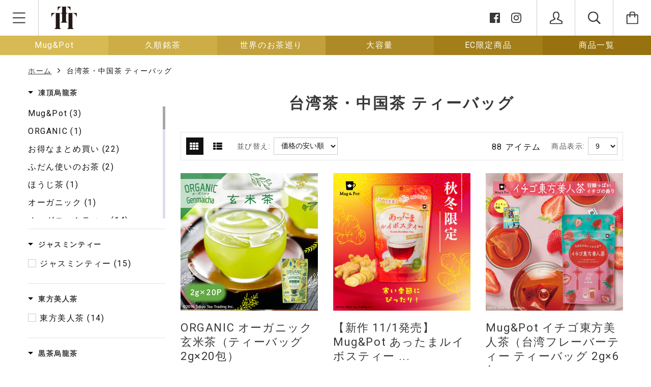

--- FILE ---
content_type: text/html; charset=utf-8
request_url: https://shopping.tokyoteatrading.com/collections/taiwantea-teabag?page=3
body_size: 38320
content:
<!doctype html>
<html lang="ja" class="color_scheme">

<head>
	<meta name="google-site-verification" content="tComTGOyAB30c_CWe_WN7IMCQTfKBhJffyZJnr5q9YQ" />
	<meta name="msvalidate.01" content="3F7D2313A3E87251BFA79752FED8DA6C" />
	<meta charset="utf-8">
	<meta name="format-detection" content="telephone=no">

	
	
	<meta property="og:type" content="website">
	<meta property="og:title" content="台湾茶・中国茶 ティーバッグ">
	
	
	<meta property="og:url" content="https://shopping.tokyoteatrading.com/collections/taiwantea-teabag?page=3">
	<meta property="og:site_name" content="Tokyo Tea Trading公式通販ショップ">

	
	
	
	<meta name="twitter:card" content="summary">
	
	
	

	<title>
	台湾茶・中国茶 ティーバッグ

	
	&ndash; Tokyo Tea Trading公式通販ショップ
	
	</title>

	<link rel="canonical" href="https://shopping.tokyoteatrading.com/collections/taiwantea-teabag?page=3">

	
	<link rel="shortcut icon" href="//shopping.tokyoteatrading.com/cdn/shop/files/favicon-192x192_32x32.png?v=1614291263" type="image/png">
	

	

	<meta name="viewport" content="width=device-width, initial-scale=1, maximum-scale=1" />

	<!--[if IE]>
			<meta http-equiv="X-UA-Compatible" content="IE=edge,chrome=1">
		<![endif]-->

	<style>
		html,
		body {
			overflow-x: hidden;
		}

		.row {
			overflow: hidden;
		}

		#page_preloader__bg {
			background: #fff;
			position: fixed;
			top: 0;
			right: 0;
			bottom: 0;
			left: 0;
			z-index: 1000;
			-webkit-transition: opacity .1s ease-in-out .05s, z-index .1s ease-in-out .05s;
			-moz-transition: opacity .1s ease-in-out .05s, z-index .1s ease-in-out .05s;
			transition: opacity .1s ease-in-out .05s, z-index .1s ease-in-out .05s;

			-webkit-transform: translate3d(0, 0, 0);
			-ms-transform: translate3d(0, 0, 0);
			-o-transform: translate3d(0, 0, 0);
			transform: translate3d(0, 0, 0);
		}

		#page_preloader__bg.off {
			opacity: 0;
			z-index: -10;
		}


		#page_preloader__img {
			margin: -50px 0 0 -50px;
			position: absolute;
			top: 50%;
			left: 50%;
			z-index: 1001;
			-webkit-transition: transform .2s ease-in-out;
			-moz-transition: transform .2s ease-in-out;
			transition: transform .2s ease-in-out;

			-webkit-transform: scale3d(1, 1, 1);
			-ms-transform: scale3d(1, 1, 1);
			-o-transform: scale3d(1, 1, 1);
			transform: scale3d(1, 1, 1);
		}

		#page_preloader__img.off {
			-webkit-transform: scale3d(0, 0, 1);
			-ms-transform: scale3d(0, 0, 1);
			-o-transform: scale3d(0, 0, 1);
			transform: scale3d(0, 0, 1);
		}

		.container {
			margin-right: auto;
			margin-left: auto
		}

		@media (max-width: 767px) {
			.container {
				padding-left: 15px;
				padding-right: 15px
			}
		}

		@media (min-width: 768px) {
			.container {
				width: 750px
			}
		}

		@media (min-width: 992px) {
			.container {
				width: 970px
			}
		}

		@media (min-width: 1200px) {
			.container {
				width: 1170px
			}
		}

		.container-fluid {
			margin-right: auto;
			margin-left: auto;
			padding-right: 15px;
			padding-left: 15px
		}

		.row {
			margin-right: -15px;
			margin-left: -15px
		}

		.row:after {
			content: '';
			display: table;
			clear: both
		}

		.col-xs-1,
		.col-sm-1,
		.col-md-1,
		.col-lg-1,
		.col-xs-2,
		.col-sm-2,
		.col-md-2,
		.col-lg-2,
		.col-xs-3,
		.col-sm-3,
		.col-md-3,
		.col-lg-3,
		.col-xs-4,
		.col-sm-4,
		.col-md-4,
		.col-lg-4,
		.col-xs-5,
		.col-sm-5,
		.col-md-5,
		.col-lg-5,
		.col-xs-6,
		.col-sm-6,
		.col-md-6,
		.col-lg-6,
		.col-xs-7,
		.col-sm-7,
		.col-md-7,
		.col-lg-7,
		.col-xs-8,
		.col-sm-8,
		.col-md-8,
		.col-lg-8,
		.col-xs-9,
		.col-sm-9,
		.col-md-9,
		.col-lg-9,
		.col-xs-10,
		.col-sm-10,
		.col-md-10,
		.col-lg-10,
		.col-xs-11,
		.col-sm-11,
		.col-md-11,
		.col-lg-11,
		.col-xs-12,
		.col-sm-12,
		.col-md-12,
		.col-lg-12 {
			min-height: 1px;
			padding-right: 15px;
			padding-left: 15px;
			position: relative
		}

		.col-xs-1,
		.col-xs-2,
		.col-xs-3,
		.col-xs-4,
		.col-xs-5,
		.col-xs-6,
		.col-xs-7,
		.col-xs-8,
		.col-xs-9,
		.col-xs-10,
		.col-xs-11,
		.col-xs-12 {
			float: left
		}

		.col-xs-12 {
			width: 100%
		}

		.col-xs-11 {
			width: 91.66666667%
		}

		.col-xs-10 {
			width: 83.33333333%
		}

		.col-xs-9 {
			width: 75%
		}

		.col-xs-8 {
			width: 66.66666667%
		}

		.col-xs-7 {
			width: 58.33333333%
		}

		.col-xs-6 {
			width: 50%
		}

		.col-xs-5 {
			width: 41.66666667%
		}

		.col-xs-4 {
			width: 33.33333333%
		}

		.col-xs-3 {
			width: 25%
		}

		.col-xs-2 {
			width: 16.66666667%
		}

		.col-xs-1 {
			width: 8.33333333%
		}

		.col-xs-pull-12 {
			right: 100%
		}

		.col-xs-pull-11 {
			right: 91.66666667%
		}

		.col-xs-pull-10 {
			right: 83.33333333%
		}

		.col-xs-pull-9 {
			right: 75%
		}

		.col-xs-pull-8 {
			right: 66.66666667%
		}

		.col-xs-pull-7 {
			right: 58.33333333%
		}

		.col-xs-pull-6 {
			right: 50%
		}

		.col-xs-pull-5 {
			right: 41.66666667%
		}

		.col-xs-pull-4 {
			right: 33.33333333%
		}

		.col-xs-pull-3 {
			right: 25%
		}

		.col-xs-pull-2 {
			right: 16.66666667%
		}

		.col-xs-pull-1 {
			right: 8.33333333%
		}

		.col-xs-pull-0 {
			right: auto
		}

		.col-xs-push-12 {
			left: 100%
		}

		.col-xs-push-11 {
			left: 91.66666667%
		}

		.col-xs-push-10 {
			left: 83.33333333%
		}

		.col-xs-push-9 {
			left: 75%
		}

		.col-xs-push-8 {
			left: 66.66666667%
		}

		.col-xs-push-7 {
			left: 58.33333333%
		}

		.col-xs-push-6 {
			left: 50%
		}

		.col-xs-push-5 {
			left: 41.66666667%
		}

		.col-xs-push-4 {
			left: 33.33333333%
		}

		.col-xs-push-3 {
			left: 25%
		}

		.col-xs-push-2 {
			left: 16.66666667%
		}

		.col-xs-push-1 {
			left: 8.33333333%
		}

		.col-xs-push-0 {
			left: auto
		}

		.col-xs-offset-12 {
			margin-left: 100%
		}

		.col-xs-offset-11 {
			margin-left: 91.66666667%
		}

		.col-xs-offset-10 {
			margin-left: 83.33333333%
		}

		.col-xs-offset-9 {
			margin-left: 75%
		}

		.col-xs-offset-8 {
			margin-left: 66.66666667%
		}

		.col-xs-offset-7 {
			margin-left: 58.33333333%
		}

		.col-xs-offset-6 {
			margin-left: 50%
		}

		.col-xs-offset-5 {
			margin-left: 41.66666667%
		}

		.col-xs-offset-4 {
			margin-left: 33.33333333%
		}

		.col-xs-offset-3 {
			margin-left: 25%
		}

		.col-xs-offset-2 {
			margin-left: 16.66666667%
		}

		.col-xs-offset-1 {
			margin-left: 8.33333333%
		}

		.col-xs-offset-0 {
			margin-left: 0
		}

		@media (min-width: 768px) {

			.col-sm-1,
			.col-sm-2,
			.col-sm-3,
			.col-sm-4,
			.col-sm-5,
			.col-sm-6,
			.col-sm-7,
			.col-sm-8,
			.col-sm-9,
			.col-sm-10,
			.col-sm-11,
			.col-sm-12 {
				float: left
			}

			.col-sm-12 {
				width: 100%
			}

			.col-sm-11 {
				width: 91.66666667%
			}

			.col-sm-10 {
				width: 83.33333333%
			}

			.col-sm-9 {
				width: 75%
			}

			.col-sm-8 {
				width: 66.66666667%
			}

			.col-sm-7 {
				width: 58.33333333%
			}

			.col-sm-6 {
				width: 50%
			}

			.col-sm-5 {
				width: 41.66666667%
			}

			.col-sm-4 {
				width: 33.33333333%
			}

			.col-sm-3 {
				width: 25%
			}

			.col-sm-2 {
				width: 16.66666667%
			}

			.col-sm-1 {
				width: 8.33333333%
			}

			.col-sm-pull-12 {
				right: 100%
			}

			.col-sm-pull-11 {
				right: 91.66666667%
			}

			.col-sm-pull-10 {
				right: 83.33333333%
			}

			.col-sm-pull-9 {
				right: 75%
			}

			.col-sm-pull-8 {
				right: 66.66666667%
			}

			.col-sm-pull-7 {
				right: 58.33333333%
			}

			.col-sm-pull-6 {
				right: 50%
			}

			.col-sm-pull-5 {
				right: 41.66666667%
			}

			.col-sm-pull-4 {
				right: 33.33333333%
			}

			.col-sm-pull-3 {
				right: 25%
			}

			.col-sm-pull-2 {
				right: 16.66666667%
			}

			.col-sm-pull-1 {
				right: 8.33333333%
			}

			.col-sm-pull-0 {
				right: auto
			}

			.col-sm-push-12 {
				left: 100%
			}

			.col-sm-push-11 {
				left: 91.66666667%
			}

			.col-sm-push-10 {
				left: 83.33333333%
			}

			.col-sm-push-9 {
				left: 75%
			}

			.col-sm-push-8 {
				left: 66.66666667%
			}

			.col-sm-push-7 {
				left: 58.33333333%
			}

			.col-sm-push-6 {
				left: 50%
			}

			.col-sm-push-5 {
				left: 41.66666667%
			}

			.col-sm-push-4 {
				left: 33.33333333%
			}

			.col-sm-push-3 {
				left: 25%
			}

			.col-sm-push-2 {
				left: 16.66666667%
			}

			.col-sm-push-1 {
				left: 8.33333333%
			}

			.col-sm-push-0 {
				left: auto
			}

			.col-sm-offset-12 {
				margin-left: 100%
			}

			.col-sm-offset-11 {
				margin-left: 91.66666667%
			}

			.col-sm-offset-10 {
				margin-left: 83.33333333%
			}

			.col-sm-offset-9 {
				margin-left: 75%
			}

			.col-sm-offset-8 {
				margin-left: 66.66666667%
			}

			.col-sm-offset-7 {
				margin-left: 58.33333333%
			}

			.col-sm-offset-6 {
				margin-left: 50%
			}

			.col-sm-offset-5 {
				margin-left: 41.66666667%
			}

			.col-sm-offset-4 {
				margin-left: 33.33333333%
			}

			.col-sm-offset-3 {
				margin-left: 25%
			}

			.col-sm-offset-2 {
				margin-left: 16.66666667%
			}

			.col-sm-offset-1 {
				margin-left: 8.33333333%
			}

			.col-sm-offset-0 {
				margin-left: 0
			}
		}

		@media (min-width: 992px) {

			.col-md-1,
			.col-md-2,
			.col-md-3,
			.col-md-4,
			.col-md-5,
			.col-md-6,
			.col-md-7,
			.col-md-8,
			.col-md-9,
			.col-md-10,
			.col-md-11,
			.col-md-12 {
				float: left
			}

			.col-md-12 {
				width: 100%
			}

			.col-md-11 {
				width: 91.66666667%
			}

			.col-md-10 {
				width: 83.33333333%
			}

			.col-md-9 {
				width: 75%
			}

			.col-md-8 {
				width: 66.66666667%
			}

			.col-md-7 {
				width: 58.33333333%
			}

			.col-md-6 {
				width: 50%
			}

			.col-md-5 {
				width: 41.66666667%
			}

			.col-md-4 {
				width: 33.33333333%
			}

			.col-md-3 {
				width: 25%
			}

			.col-md-2 {
				width: 16.66666667%
			}

			.col-md-1 {
				width: 8.33333333%
			}

			.col-md-pull-12 {
				right: 100%
			}

			.col-md-pull-11 {
				right: 91.66666667%
			}

			.col-md-pull-10 {
				right: 83.33333333%
			}

			.col-md-pull-9 {
				right: 75%
			}

			.col-md-pull-8 {
				right: 66.66666667%
			}

			.col-md-pull-7 {
				right: 58.33333333%
			}

			.col-md-pull-6 {
				right: 50%
			}

			.col-md-pull-5 {
				right: 41.66666667%
			}

			.col-md-pull-4 {
				right: 33.33333333%
			}

			.col-md-pull-3 {
				right: 25%
			}

			.col-md-pull-2 {
				right: 16.66666667%
			}

			.col-md-pull-1 {
				right: 8.33333333%
			}

			.col-md-pull-0 {
				right: auto
			}

			.col-md-push-12 {
				left: 100%
			}

			.col-md-push-11 {
				left: 91.66666667%
			}

			.col-md-push-10 {
				left: 83.33333333%
			}

			.col-md-push-9 {
				left: 75%
			}

			.col-md-push-8 {
				left: 66.66666667%
			}

			.col-md-push-7 {
				left: 58.33333333%
			}

			.col-md-push-6 {
				left: 50%
			}

			.col-md-push-5 {
				left: 41.66666667%
			}

			.col-md-push-4 {
				left: 33.33333333%
			}

			.col-md-push-3 {
				left: 25%
			}

			.col-md-push-2 {
				left: 16.66666667%
			}

			.col-md-push-1 {
				left: 8.33333333%
			}

			.col-md-push-0 {
				left: auto
			}

			.col-md-offset-12 {
				margin-left: 100%
			}

			.col-md-offset-11 {
				margin-left: 91.66666667%
			}

			.col-md-offset-10 {
				margin-left: 83.33333333%
			}

			.col-md-offset-9 {
				margin-left: 75%
			}

			.col-md-offset-8 {
				margin-left: 66.66666667%
			}

			.col-md-offset-7 {
				margin-left: 58.33333333%
			}

			.col-md-offset-6 {
				margin-left: 50%
			}

			.col-md-offset-5 {
				margin-left: 41.66666667%
			}

			.col-md-offset-4 {
				margin-left: 33.33333333%
			}

			.col-md-offset-3 {
				margin-left: 25%
			}

			.col-md-offset-2 {
				margin-left: 16.66666667%
			}

			.col-md-offset-1 {
				margin-left: 8.33333333%
			}

			.col-md-offset-0 {
				margin-left: 0
			}
		}

		@media (min-width: 1200px) {

			.col-lg-1,
			.col-lg-2,
			.col-lg-3,
			.col-lg-4,
			.col-lg-5,
			.col-lg-6,
			.col-lg-7,
			.col-lg-8,
			.col-lg-9,
			.col-lg-10,
			.col-lg-11,
			.col-lg-12 {
				float: left
			}

			.col-lg-12 {
				width: 100%
			}

			.col-lg-11 {
				width: 91.66666667%
			}

			.col-lg-10 {
				width: 83.33333333%
			}

			.col-lg-9 {
				width: 75%
			}

			.col-lg-8 {
				width: 66.66666667%
			}

			.col-lg-7 {
				width: 58.33333333%
			}

			.col-lg-6 {
				width: 50%
			}

			.col-lg-5 {
				width: 41.66666667%
			}

			.col-lg-4 {
				width: 33.33333333%
			}

			.col-lg-3 {
				width: 25%
			}

			.col-lg-2 {
				width: 16.66666667%
			}

			.col-lg-1 {
				width: 8.33333333%
			}

			.col-lg-pull-12 {
				right: 100%
			}

			.col-lg-pull-11 {
				right: 91.66666667%
			}

			.col-lg-pull-10 {
				right: 83.33333333%
			}

			.col-lg-pull-9 {
				right: 75%
			}

			.col-lg-pull-8 {
				right: 66.66666667%
			}

			.col-lg-pull-7 {
				right: 58.33333333%
			}

			.col-lg-pull-6 {
				right: 50%
			}

			.col-lg-pull-5 {
				right: 41.66666667%
			}

			.col-lg-pull-4 {
				right: 33.33333333%
			}

			.col-lg-pull-3 {
				right: 25%
			}

			.col-lg-pull-2 {
				right: 16.66666667%
			}

			.col-lg-pull-1 {
				right: 8.33333333%
			}

			.col-lg-pull-0 {
				right: auto
			}

			.col-lg-push-12 {
				left: 100%
			}

			.col-lg-push-11 {
				left: 91.66666667%
			}

			.col-lg-push-10 {
				left: 83.33333333%
			}

			.col-lg-push-9 {
				left: 75%
			}

			.col-lg-push-8 {
				left: 66.66666667%
			}

			.col-lg-push-7 {
				left: 58.33333333%
			}

			.col-lg-push-6 {
				left: 50%
			}

			.col-lg-push-5 {
				left: 41.66666667%
			}

			.col-lg-push-4 {
				left: 33.33333333%
			}

			.col-lg-push-3 {
				left: 25%
			}

			.col-lg-push-2 {
				left: 16.66666667%
			}

			.col-lg-push-1 {
				left: 8.33333333%
			}

			.col-lg-push-0 {
				left: auto
			}

			.col-lg-offset-12 {
				margin-left: 100%
			}

			.col-lg-offset-11 {
				margin-left: 91.66666667%
			}

			.col-lg-offset-10 {
				margin-left: 83.33333333%
			}

			.col-lg-offset-9 {
				margin-left: 75%
			}

			.col-lg-offset-8 {
				margin-left: 66.66666667%
			}

			.col-lg-offset-7 {
				margin-left: 58.33333333%
			}

			.col-lg-offset-6 {
				margin-left: 50%
			}

			.col-lg-offset-5 {
				margin-left: 41.66666667%
			}

			.col-lg-offset-4 {
				margin-left: 33.33333333%
			}

			.col-lg-offset-3 {
				margin-left: 25%
			}

			.col-lg-offset-2 {
				margin-left: 16.66666667%
			}

			.col-lg-offset-1 {
				margin-left: 8.33333333%
			}

			.col-lg-offset-0 {
				margin-left: 0
			}
		}

		.section_map {
			margin: 0;
			position: relative
		}

		.section_map .map_wrapper {
			overflow: hidden;
			position: relative;
			z-index: 1
		}

		.section_map .map_container {
			position: absolute;
			top: 0;
			right: -44%;
			bottom: 0;
			left: 0;
			z-index: 1
		}

		.section_map .map_captions__off {
			right: 0
		}

		.section_map .map_wrapper__small {
			padding: 19.53% 0 0 0
		}

		.section_map .map_wrapper__medium {
			padding: 29.29% 0 0 0
		}

		.section_map .map_wrapper__large {
			padding: 39.06% 0 0 0
		}

		@media (max-width: 768px) {
			#shopify-section-1587455993374>div:nth-child(1) {
				margin-bottom: 2%;
			}

			#shopify-section-1587538227658>div:nth-child(1) {
				padding-top: 3% !important;
				display: block;
			}
		}
	</style>

	<script>
		var theme = {
			moneyFormat: "¥{{amount_no_decimals}}",
			};
	</script>
	<!--begin-bc-sf-filter-css-->
	<style data-id="bc-sf-filter-style" type="text/css">
      #bc-sf-filter-options-wrapper .bc-sf-filter-option-block .bc-sf-filter-block-title h3,
      #bc-sf-filter-tree-h .bc-sf-filter-option-block .bc-sf-filter-block-title a {}
      #bc-sf-filter-options-wrapper .bc-sf-filter-option-block .bc-sf-filter-block-content ul li a,
      #bc-sf-filter-tree-h .bc-sf-filter-option-block .bc-sf-filter-block-content ul li a {}
      #bc-sf-filter-tree-mobile button {}
    </style><link href="//shopping.tokyoteatrading.com/cdn/shop/t/11/assets/bc-sf-filter.scss.css?v=23188118499848470201696039324" rel="stylesheet" type="text/css" media="all" />
<!--start-bc-al-css--><link href="//shopping.tokyoteatrading.com/cdn/shop/t/11/assets/bc-al-lib.scss.css?v=119935361391598539111541660348" rel="stylesheet" type="text/css" media="all" />
<style data-id="bc-al-style" type="text/css">
        .bc-quickview-btn {background: rgba(255,255,255,1);color: rgba(61,66,70,1);border-color: rgba(255,255,255,1);}
        .bc-quickview-btn:hover {background: rgba(61,66,70,1);color: rgba(255,255,255,1);border-color: rgba(61,66,70,1);}
        .bc-addtocart-btn {background: rgba(0,0,0,1);color: rgba(255,255,255,1);border-color: rgba(0,0,0,1);}
        .bc-addtocart-btn:hover {background: rgba(61,66,70,1);color: rgba(255,255,255,1);border-color: rgba(61,66,70,1);}
      </style><!--end-bc-al-css-->

<!-- Start Widgets Slider CSS --><link href="//shopping.tokyoteatrading.com/cdn/shop/t/11/assets/bc-widget-slider.scss.css?v=14708980003871389541541660347" rel="stylesheet" type="text/css" media="all" />
<!-- End Widgets Slider CSS -->

	<!--end-bc-sf-filter-css-->
	<link href="//shopping.tokyoteatrading.com/cdn/shop/t/11/assets/arp.css?v=134039315183407192251543380198" rel="stylesheet" type="text/css" media="all" />
<!-- BEGIN app block: shopify://apps/also-bought/blocks/app-embed-block/b94b27b4-738d-4d92-9e60-43c22d1da3f2 --><script>
    window.codeblackbelt = window.codeblackbelt || {};
    window.codeblackbelt.shop = window.codeblackbelt.shop || 'yuhido-st.myshopify.com';
    </script><script src="//cdn.codeblackbelt.com/widgets/also-bought/bootstrap.min.js?version=2026012602+0900" async></script>
<!-- END app block --><!-- BEGIN app block: shopify://apps/microsoft-clarity/blocks/clarity_js/31c3d126-8116-4b4a-8ba1-baeda7c4aeea -->
<script type="text/javascript">
  (function (c, l, a, r, i, t, y) {
    c[a] = c[a] || function () { (c[a].q = c[a].q || []).push(arguments); };
    t = l.createElement(r); t.async = 1; t.src = "https://www.clarity.ms/tag/" + i + "?ref=shopify";
    y = l.getElementsByTagName(r)[0]; y.parentNode.insertBefore(t, y);

    c.Shopify.loadFeatures([{ name: "consent-tracking-api", version: "0.1" }], error => {
      if (error) {
        console.error("Error loading Shopify features:", error);
        return;
      }

      c[a]('consentv2', {
        ad_Storage: c.Shopify.customerPrivacy.marketingAllowed() ? "granted" : "denied",
        analytics_Storage: c.Shopify.customerPrivacy.analyticsProcessingAllowed() ? "granted" : "denied",
      });
    });

    l.addEventListener("visitorConsentCollected", function (e) {
      c[a]('consentv2', {
        ad_Storage: e.detail.marketingAllowed ? "granted" : "denied",
        analytics_Storage: e.detail.analyticsAllowed ? "granted" : "denied",
      });
    });
  })(window, document, "clarity", "script", "u7egatg7b6");
</script>



<!-- END app block --><link href="https://monorail-edge.shopifysvc.com" rel="dns-prefetch">
<script>(function(){if ("sendBeacon" in navigator && "performance" in window) {try {var session_token_from_headers = performance.getEntriesByType('navigation')[0].serverTiming.find(x => x.name == '_s').description;} catch {var session_token_from_headers = undefined;}var session_cookie_matches = document.cookie.match(/_shopify_s=([^;]*)/);var session_token_from_cookie = session_cookie_matches && session_cookie_matches.length === 2 ? session_cookie_matches[1] : "";var session_token = session_token_from_headers || session_token_from_cookie || "";function handle_abandonment_event(e) {var entries = performance.getEntries().filter(function(entry) {return /monorail-edge.shopifysvc.com/.test(entry.name);});if (!window.abandonment_tracked && entries.length === 0) {window.abandonment_tracked = true;var currentMs = Date.now();var navigation_start = performance.timing.navigationStart;var payload = {shop_id: 3929866353,url: window.location.href,navigation_start,duration: currentMs - navigation_start,session_token,page_type: "collection"};window.navigator.sendBeacon("https://monorail-edge.shopifysvc.com/v1/produce", JSON.stringify({schema_id: "online_store_buyer_site_abandonment/1.1",payload: payload,metadata: {event_created_at_ms: currentMs,event_sent_at_ms: currentMs}}));}}window.addEventListener('pagehide', handle_abandonment_event);}}());</script>
<script id="web-pixels-manager-setup">(function e(e,d,r,n,o){if(void 0===o&&(o={}),!Boolean(null===(a=null===(i=window.Shopify)||void 0===i?void 0:i.analytics)||void 0===a?void 0:a.replayQueue)){var i,a;window.Shopify=window.Shopify||{};var t=window.Shopify;t.analytics=t.analytics||{};var s=t.analytics;s.replayQueue=[],s.publish=function(e,d,r){return s.replayQueue.push([e,d,r]),!0};try{self.performance.mark("wpm:start")}catch(e){}var l=function(){var e={modern:/Edge?\/(1{2}[4-9]|1[2-9]\d|[2-9]\d{2}|\d{4,})\.\d+(\.\d+|)|Firefox\/(1{2}[4-9]|1[2-9]\d|[2-9]\d{2}|\d{4,})\.\d+(\.\d+|)|Chrom(ium|e)\/(9{2}|\d{3,})\.\d+(\.\d+|)|(Maci|X1{2}).+ Version\/(15\.\d+|(1[6-9]|[2-9]\d|\d{3,})\.\d+)([,.]\d+|)( \(\w+\)|)( Mobile\/\w+|) Safari\/|Chrome.+OPR\/(9{2}|\d{3,})\.\d+\.\d+|(CPU[ +]OS|iPhone[ +]OS|CPU[ +]iPhone|CPU IPhone OS|CPU iPad OS)[ +]+(15[._]\d+|(1[6-9]|[2-9]\d|\d{3,})[._]\d+)([._]\d+|)|Android:?[ /-](13[3-9]|1[4-9]\d|[2-9]\d{2}|\d{4,})(\.\d+|)(\.\d+|)|Android.+Firefox\/(13[5-9]|1[4-9]\d|[2-9]\d{2}|\d{4,})\.\d+(\.\d+|)|Android.+Chrom(ium|e)\/(13[3-9]|1[4-9]\d|[2-9]\d{2}|\d{4,})\.\d+(\.\d+|)|SamsungBrowser\/([2-9]\d|\d{3,})\.\d+/,legacy:/Edge?\/(1[6-9]|[2-9]\d|\d{3,})\.\d+(\.\d+|)|Firefox\/(5[4-9]|[6-9]\d|\d{3,})\.\d+(\.\d+|)|Chrom(ium|e)\/(5[1-9]|[6-9]\d|\d{3,})\.\d+(\.\d+|)([\d.]+$|.*Safari\/(?![\d.]+ Edge\/[\d.]+$))|(Maci|X1{2}).+ Version\/(10\.\d+|(1[1-9]|[2-9]\d|\d{3,})\.\d+)([,.]\d+|)( \(\w+\)|)( Mobile\/\w+|) Safari\/|Chrome.+OPR\/(3[89]|[4-9]\d|\d{3,})\.\d+\.\d+|(CPU[ +]OS|iPhone[ +]OS|CPU[ +]iPhone|CPU IPhone OS|CPU iPad OS)[ +]+(10[._]\d+|(1[1-9]|[2-9]\d|\d{3,})[._]\d+)([._]\d+|)|Android:?[ /-](13[3-9]|1[4-9]\d|[2-9]\d{2}|\d{4,})(\.\d+|)(\.\d+|)|Mobile Safari.+OPR\/([89]\d|\d{3,})\.\d+\.\d+|Android.+Firefox\/(13[5-9]|1[4-9]\d|[2-9]\d{2}|\d{4,})\.\d+(\.\d+|)|Android.+Chrom(ium|e)\/(13[3-9]|1[4-9]\d|[2-9]\d{2}|\d{4,})\.\d+(\.\d+|)|Android.+(UC? ?Browser|UCWEB|U3)[ /]?(15\.([5-9]|\d{2,})|(1[6-9]|[2-9]\d|\d{3,})\.\d+)\.\d+|SamsungBrowser\/(5\.\d+|([6-9]|\d{2,})\.\d+)|Android.+MQ{2}Browser\/(14(\.(9|\d{2,})|)|(1[5-9]|[2-9]\d|\d{3,})(\.\d+|))(\.\d+|)|K[Aa][Ii]OS\/(3\.\d+|([4-9]|\d{2,})\.\d+)(\.\d+|)/},d=e.modern,r=e.legacy,n=navigator.userAgent;return n.match(d)?"modern":n.match(r)?"legacy":"unknown"}(),u="modern"===l?"modern":"legacy",c=(null!=n?n:{modern:"",legacy:""})[u],f=function(e){return[e.baseUrl,"/wpm","/b",e.hashVersion,"modern"===e.buildTarget?"m":"l",".js"].join("")}({baseUrl:d,hashVersion:r,buildTarget:u}),m=function(e){var d=e.version,r=e.bundleTarget,n=e.surface,o=e.pageUrl,i=e.monorailEndpoint;return{emit:function(e){var a=e.status,t=e.errorMsg,s=(new Date).getTime(),l=JSON.stringify({metadata:{event_sent_at_ms:s},events:[{schema_id:"web_pixels_manager_load/3.1",payload:{version:d,bundle_target:r,page_url:o,status:a,surface:n,error_msg:t},metadata:{event_created_at_ms:s}}]});if(!i)return console&&console.warn&&console.warn("[Web Pixels Manager] No Monorail endpoint provided, skipping logging."),!1;try{return self.navigator.sendBeacon.bind(self.navigator)(i,l)}catch(e){}var u=new XMLHttpRequest;try{return u.open("POST",i,!0),u.setRequestHeader("Content-Type","text/plain"),u.send(l),!0}catch(e){return console&&console.warn&&console.warn("[Web Pixels Manager] Got an unhandled error while logging to Monorail."),!1}}}}({version:r,bundleTarget:l,surface:e.surface,pageUrl:self.location.href,monorailEndpoint:e.monorailEndpoint});try{o.browserTarget=l,function(e){var d=e.src,r=e.async,n=void 0===r||r,o=e.onload,i=e.onerror,a=e.sri,t=e.scriptDataAttributes,s=void 0===t?{}:t,l=document.createElement("script"),u=document.querySelector("head"),c=document.querySelector("body");if(l.async=n,l.src=d,a&&(l.integrity=a,l.crossOrigin="anonymous"),s)for(var f in s)if(Object.prototype.hasOwnProperty.call(s,f))try{l.dataset[f]=s[f]}catch(e){}if(o&&l.addEventListener("load",o),i&&l.addEventListener("error",i),u)u.appendChild(l);else{if(!c)throw new Error("Did not find a head or body element to append the script");c.appendChild(l)}}({src:f,async:!0,onload:function(){if(!function(){var e,d;return Boolean(null===(d=null===(e=window.Shopify)||void 0===e?void 0:e.analytics)||void 0===d?void 0:d.initialized)}()){var d=window.webPixelsManager.init(e)||void 0;if(d){var r=window.Shopify.analytics;r.replayQueue.forEach((function(e){var r=e[0],n=e[1],o=e[2];d.publishCustomEvent(r,n,o)})),r.replayQueue=[],r.publish=d.publishCustomEvent,r.visitor=d.visitor,r.initialized=!0}}},onerror:function(){return m.emit({status:"failed",errorMsg:"".concat(f," has failed to load")})},sri:function(e){var d=/^sha384-[A-Za-z0-9+/=]+$/;return"string"==typeof e&&d.test(e)}(c)?c:"",scriptDataAttributes:o}),m.emit({status:"loading"})}catch(e){m.emit({status:"failed",errorMsg:(null==e?void 0:e.message)||"Unknown error"})}}})({shopId: 3929866353,storefrontBaseUrl: "https://shopping.tokyoteatrading.com",extensionsBaseUrl: "https://extensions.shopifycdn.com/cdn/shopifycloud/web-pixels-manager",monorailEndpoint: "https://monorail-edge.shopifysvc.com/unstable/produce_batch",surface: "storefront-renderer",enabledBetaFlags: ["2dca8a86"],webPixelsConfigList: [{"id":"2042986791","configuration":"{\"projectId\":\"u7egatg7b6\"}","eventPayloadVersion":"v1","runtimeContext":"STRICT","scriptVersion":"cf1781658ed156031118fc4bbc2ed159","type":"APP","apiClientId":240074326017,"privacyPurposes":[],"capabilities":["advanced_dom_events"],"dataSharingAdjustments":{"protectedCustomerApprovalScopes":["read_customer_personal_data"]}},{"id":"833454375","configuration":"{\"config\":\"{\\\"pixel_id\\\":\\\"G-T2N0MQVXL1\\\",\\\"target_country\\\":\\\"JP\\\",\\\"gtag_events\\\":[{\\\"type\\\":\\\"search\\\",\\\"action_label\\\":[\\\"G-T2N0MQVXL1\\\",\\\"AW-11469241002\\\/EN4mCICJ3bAZEKr1-twq\\\"]},{\\\"type\\\":\\\"begin_checkout\\\",\\\"action_label\\\":[\\\"G-T2N0MQVXL1\\\",\\\"AW-11469241002\\\/LCrKCIaJ3bAZEKr1-twq\\\"]},{\\\"type\\\":\\\"view_item\\\",\\\"action_label\\\":[\\\"G-T2N0MQVXL1\\\",\\\"AW-11469241002\\\/HkJACP2I3bAZEKr1-twq\\\",\\\"MC-ZXDEY8G6C7\\\"]},{\\\"type\\\":\\\"purchase\\\",\\\"action_label\\\":[\\\"G-T2N0MQVXL1\\\",\\\"AW-11469241002\\\/lnWOCPeI3bAZEKr1-twq\\\",\\\"MC-ZXDEY8G6C7\\\"]},{\\\"type\\\":\\\"page_view\\\",\\\"action_label\\\":[\\\"G-T2N0MQVXL1\\\",\\\"AW-11469241002\\\/Z51yCPqI3bAZEKr1-twq\\\",\\\"MC-ZXDEY8G6C7\\\"]},{\\\"type\\\":\\\"add_payment_info\\\",\\\"action_label\\\":[\\\"G-T2N0MQVXL1\\\",\\\"AW-11469241002\\\/Jj_VCImJ3bAZEKr1-twq\\\"]},{\\\"type\\\":\\\"add_to_cart\\\",\\\"action_label\\\":[\\\"G-T2N0MQVXL1\\\",\\\"AW-11469241002\\\/2b8XCIOJ3bAZEKr1-twq\\\"]}],\\\"enable_monitoring_mode\\\":false}\"}","eventPayloadVersion":"v1","runtimeContext":"OPEN","scriptVersion":"b2a88bafab3e21179ed38636efcd8a93","type":"APP","apiClientId":1780363,"privacyPurposes":[],"dataSharingAdjustments":{"protectedCustomerApprovalScopes":["read_customer_address","read_customer_email","read_customer_name","read_customer_personal_data","read_customer_phone"]}},{"id":"336724263","configuration":"{\"pixel_id\":\"385671265477238\",\"pixel_type\":\"facebook_pixel\",\"metaapp_system_user_token\":\"-\"}","eventPayloadVersion":"v1","runtimeContext":"OPEN","scriptVersion":"ca16bc87fe92b6042fbaa3acc2fbdaa6","type":"APP","apiClientId":2329312,"privacyPurposes":["ANALYTICS","MARKETING","SALE_OF_DATA"],"dataSharingAdjustments":{"protectedCustomerApprovalScopes":["read_customer_address","read_customer_email","read_customer_name","read_customer_personal_data","read_customer_phone"]}},{"id":"shopify-app-pixel","configuration":"{}","eventPayloadVersion":"v1","runtimeContext":"STRICT","scriptVersion":"0450","apiClientId":"shopify-pixel","type":"APP","privacyPurposes":["ANALYTICS","MARKETING"]},{"id":"shopify-custom-pixel","eventPayloadVersion":"v1","runtimeContext":"LAX","scriptVersion":"0450","apiClientId":"shopify-pixel","type":"CUSTOM","privacyPurposes":["ANALYTICS","MARKETING"]}],isMerchantRequest: false,initData: {"shop":{"name":"Tokyo Tea Trading公式通販ショップ","paymentSettings":{"currencyCode":"JPY"},"myshopifyDomain":"yuhido-st.myshopify.com","countryCode":"JP","storefrontUrl":"https:\/\/shopping.tokyoteatrading.com"},"customer":null,"cart":null,"checkout":null,"productVariants":[],"purchasingCompany":null},},"https://shopping.tokyoteatrading.com/cdn","fcfee988w5aeb613cpc8e4bc33m6693e112",{"modern":"","legacy":""},{"shopId":"3929866353","storefrontBaseUrl":"https:\/\/shopping.tokyoteatrading.com","extensionBaseUrl":"https:\/\/extensions.shopifycdn.com\/cdn\/shopifycloud\/web-pixels-manager","surface":"storefront-renderer","enabledBetaFlags":"[\"2dca8a86\"]","isMerchantRequest":"false","hashVersion":"fcfee988w5aeb613cpc8e4bc33m6693e112","publish":"custom","events":"[[\"page_viewed\",{}],[\"collection_viewed\",{\"collection\":{\"id\":\"167188430961\",\"title\":\"台湾茶・中国茶 ティーバッグ\",\"productVariants\":[{\"price\":{\"amount\":454.0,\"currencyCode\":\"JPY\"},\"product\":{\"title\":\"ORGANIC オーガニック ジャスミンティー（ティーバッグ 1.5g×15包）\",\"vendor\":\"TTT\",\"id\":\"8982938059047\",\"untranslatedTitle\":\"ORGANIC オーガニック ジャスミンティー（ティーバッグ 1.5g×15包）\",\"url\":\"\/products\/mugandpot-organic-teabag-jasminetea000002212\",\"type\":\"1.5g×15包\"},\"id\":\"47589312233767\",\"image\":{\"src\":\"\/\/shopping.tokyoteatrading.com\/cdn\/shop\/files\/EC___01_d6210ba3-69e5-4b16-aef6-04730283bd59.jpg?v=1709097118\"},\"sku\":\"000002212\",\"title\":\"Default Title\",\"untranslatedTitle\":\"Default Title\"},{\"price\":{\"amount\":454.0,\"currencyCode\":\"JPY\"},\"product\":{\"title\":\"【新作 11\/1発売】Mug\u0026Pot あったまルイボスティー  2g×20包 ティーバッグ ノンカフェイン Tokyo Tea Trading\",\"vendor\":\"TTT\",\"id\":\"9969410769191\",\"untranslatedTitle\":\"【新作 11\/1発売】Mug\u0026Pot あったまルイボスティー  2g×20包 ティーバッグ ノンカフェイン Tokyo Tea Trading\",\"url\":\"\/products\/mugandpot-teabag-warmrooibostea865\",\"type\":\"2g×20包\"},\"id\":\"50555621015847\",\"image\":{\"src\":\"\/\/shopping.tokyoteatrading.com\/cdn\/shop\/files\/865_01.jpg?v=1761811958\"},\"sku\":\"000000865\",\"title\":\"Default Title\",\"untranslatedTitle\":\"Default Title\"},{\"price\":{\"amount\":475.0,\"currencyCode\":\"JPY\"},\"product\":{\"title\":\"Mug\u0026Pot イチゴ東方美人茶（台湾フレーバーティー ティーバッグ 2g×6包）\",\"vendor\":\"TTT\",\"id\":\"2644753449073\",\"untranslatedTitle\":\"Mug\u0026Pot イチゴ東方美人茶（台湾フレーバーティー ティーバッグ 2g×6包）\",\"url\":\"\/products\/mugandpot-teabag-strawberryorientalbeauty649\",\"type\":\"2g×6包\"},\"id\":\"21730917351537\",\"image\":{\"src\":\"\/\/shopping.tokyoteatrading.com\/cdn\/shop\/products\/strawberry_1200_19dcbe39-4b62-4280-a23e-bef062a09ceb.jpg?v=1659670636\"},\"sku\":\"649\",\"title\":\"Default Title\",\"untranslatedTitle\":\"Default Title\"},{\"price\":{\"amount\":475.0,\"currencyCode\":\"JPY\"},\"product\":{\"title\":\"Mug\u0026Pot 白桃ウーロン茶（台湾フレーバーティー ティーバッグ 2g×6包）\",\"vendor\":\"TTT\",\"id\":\"2644813185137\",\"untranslatedTitle\":\"Mug\u0026Pot 白桃ウーロン茶（台湾フレーバーティー ティーバッグ 2g×6包）\",\"url\":\"\/products\/mugandpot-teabag-whitepeachdongdingoolong648\",\"type\":\"2g×6包\"},\"id\":\"21731020144753\",\"image\":{\"src\":\"\/\/shopping.tokyoteatrading.com\/cdn\/shop\/products\/peach_1200_a0b8f229-dc2a-45e2-8d92-1ec51e64b8a0.jpg?v=1659670748\"},\"sku\":\"648\",\"title\":\"Default Title\",\"untranslatedTitle\":\"Default Title\"},{\"price\":{\"amount\":475.0,\"currencyCode\":\"JPY\"},\"product\":{\"title\":\"Mug\u0026Pot ライチジャスミンティー（烏龍茶 ティーバッグ 2g×6包）\",\"vendor\":\"TTT\",\"id\":\"6755674194033\",\"untranslatedTitle\":\"Mug\u0026Pot ライチジャスミンティー（烏龍茶 ティーバッグ 2g×6包）\",\"url\":\"\/products\/mugandpot-teabag-litchijasmintea690\",\"type\":\"2g×6包\"},\"id\":\"39852712657009\",\"image\":{\"src\":\"\/\/shopping.tokyoteatrading.com\/cdn\/shop\/products\/lychee_1200.jpg?v=1661320672\"},\"sku\":\"690\",\"title\":\"Default Title\",\"untranslatedTitle\":\"Default Title\"},{\"price\":{\"amount\":475.0,\"currencyCode\":\"JPY\"},\"product\":{\"title\":\"Mug\u0026Pot 白葡萄ジャスミン茶（烏龍茶 ティーバッグ 2g×6包）\",\"vendor\":\"TTT\",\"id\":\"6755746611313\",\"untranslatedTitle\":\"Mug\u0026Pot 白葡萄ジャスミン茶（烏龍茶 ティーバッグ 2g×6包）\",\"url\":\"\/products\/mugandpot-teabag-muscatjasmintea692\",\"type\":\"2g×6包\"},\"id\":\"39852831408241\",\"image\":{\"src\":\"\/\/shopping.tokyoteatrading.com\/cdn\/shop\/products\/muscat_1200.jpg?v=1748827214\"},\"sku\":\"692\",\"title\":\"Default Title\",\"untranslatedTitle\":\"Default Title\"},{\"price\":{\"amount\":475.0,\"currencyCode\":\"JPY\"},\"product\":{\"title\":\"Mug\u0026Pot マンゴー香るジャスミン緑茶（ティーバッグ 2g×6包）\",\"vendor\":\"TTT\",\"id\":\"8982928392487\",\"untranslatedTitle\":\"Mug\u0026Pot マンゴー香るジャスミン緑茶（ティーバッグ 2g×6包）\",\"url\":\"\/products\/mugandpot-teabag-mangojasminegreentea-000000698\",\"type\":\"2g×6包\"},\"id\":\"47589287657767\",\"image\":{\"src\":\"\/\/shopping.tokyoteatrading.com\/cdn\/shop\/files\/EC___01.jpg?v=1764051464\"},\"sku\":\"000000698\",\"title\":\"Default Title\",\"untranslatedTitle\":\"Default Title\"},{\"price\":{\"amount\":475.0,\"currencyCode\":\"JPY\"},\"product\":{\"title\":\"Mug\u0026Pot オレンジ香るレモン緑茶（ティーバッグ 2g×6包）\",\"vendor\":\"TTT\",\"id\":\"8982934683943\",\"untranslatedTitle\":\"Mug\u0026Pot オレンジ香るレモン緑茶（ティーバッグ 2g×6包）\",\"url\":\"\/products\/mugandpot-teabag-lemongreentea-000000699\",\"type\":\"2g×6包\"},\"id\":\"47589303222567\",\"image\":{\"src\":\"\/\/shopping.tokyoteatrading.com\/cdn\/shop\/files\/EC___02.jpg?v=1709096951\"},\"sku\":\"000000699\",\"title\":\"Default Title\",\"untranslatedTitle\":\"Default Title\"},{\"price\":{\"amount\":475.0,\"currencyCode\":\"JPY\"},\"product\":{\"title\":\"【2025年新作】【秋冬限定商品】Mug\u0026Pot キャラメル鉄観音茶 2g×6包 ティーバッグ\",\"vendor\":\"TTT\",\"id\":\"9907784024359\",\"untranslatedTitle\":\"【2025年新作】【秋冬限定商品】Mug\u0026Pot キャラメル鉄観音茶 2g×6包 ティーバッグ\",\"url\":\"\/products\/caramel-irongoddessoolongtea627\",\"type\":\"2g×6包\"},\"id\":\"50335974326567\",\"image\":{\"src\":\"\/\/shopping.tokyoteatrading.com\/cdn\/shop\/files\/000000627_01.jpg?v=1755759325\"},\"sku\":\"000000627\",\"title\":\"Default Title\",\"untranslatedTitle\":\"Default Title\"}]}}]]"});</script><script>
  window.ShopifyAnalytics = window.ShopifyAnalytics || {};
  window.ShopifyAnalytics.meta = window.ShopifyAnalytics.meta || {};
  window.ShopifyAnalytics.meta.currency = 'JPY';
  var meta = {"products":[{"id":8982938059047,"gid":"gid:\/\/shopify\/Product\/8982938059047","vendor":"TTT","type":"1.5g×15包","handle":"mugandpot-organic-teabag-jasminetea000002212","variants":[{"id":47589312233767,"price":45400,"name":"ORGANIC オーガニック ジャスミンティー（ティーバッグ 1.5g×15包）","public_title":null,"sku":"000002212"}],"remote":false},{"id":9969410769191,"gid":"gid:\/\/shopify\/Product\/9969410769191","vendor":"TTT","type":"2g×20包","handle":"mugandpot-teabag-warmrooibostea865","variants":[{"id":50555621015847,"price":45400,"name":"【新作 11\/1発売】Mug\u0026Pot あったまルイボスティー  2g×20包 ティーバッグ ノンカフェイン Tokyo Tea Trading","public_title":null,"sku":"000000865"}],"remote":false},{"id":2644753449073,"gid":"gid:\/\/shopify\/Product\/2644753449073","vendor":"TTT","type":"2g×6包","handle":"mugandpot-teabag-strawberryorientalbeauty649","variants":[{"id":21730917351537,"price":47500,"name":"Mug\u0026Pot イチゴ東方美人茶（台湾フレーバーティー ティーバッグ 2g×6包）","public_title":null,"sku":"649"}],"remote":false},{"id":2644813185137,"gid":"gid:\/\/shopify\/Product\/2644813185137","vendor":"TTT","type":"2g×6包","handle":"mugandpot-teabag-whitepeachdongdingoolong648","variants":[{"id":21731020144753,"price":47500,"name":"Mug\u0026Pot 白桃ウーロン茶（台湾フレーバーティー ティーバッグ 2g×6包）","public_title":null,"sku":"648"}],"remote":false},{"id":6755674194033,"gid":"gid:\/\/shopify\/Product\/6755674194033","vendor":"TTT","type":"2g×6包","handle":"mugandpot-teabag-litchijasmintea690","variants":[{"id":39852712657009,"price":47500,"name":"Mug\u0026Pot ライチジャスミンティー（烏龍茶 ティーバッグ 2g×6包）","public_title":null,"sku":"690"}],"remote":false},{"id":6755746611313,"gid":"gid:\/\/shopify\/Product\/6755746611313","vendor":"TTT","type":"2g×6包","handle":"mugandpot-teabag-muscatjasmintea692","variants":[{"id":39852831408241,"price":47500,"name":"Mug\u0026Pot 白葡萄ジャスミン茶（烏龍茶 ティーバッグ 2g×6包）","public_title":null,"sku":"692"}],"remote":false},{"id":8982928392487,"gid":"gid:\/\/shopify\/Product\/8982928392487","vendor":"TTT","type":"2g×6包","handle":"mugandpot-teabag-mangojasminegreentea-000000698","variants":[{"id":47589287657767,"price":47500,"name":"Mug\u0026Pot マンゴー香るジャスミン緑茶（ティーバッグ 2g×6包）","public_title":null,"sku":"000000698"}],"remote":false},{"id":8982934683943,"gid":"gid:\/\/shopify\/Product\/8982934683943","vendor":"TTT","type":"2g×6包","handle":"mugandpot-teabag-lemongreentea-000000699","variants":[{"id":47589303222567,"price":47500,"name":"Mug\u0026Pot オレンジ香るレモン緑茶（ティーバッグ 2g×6包）","public_title":null,"sku":"000000699"}],"remote":false},{"id":9907784024359,"gid":"gid:\/\/shopify\/Product\/9907784024359","vendor":"TTT","type":"2g×6包","handle":"caramel-irongoddessoolongtea627","variants":[{"id":50335974326567,"price":47500,"name":"【2025年新作】【秋冬限定商品】Mug\u0026Pot キャラメル鉄観音茶 2g×6包 ティーバッグ","public_title":null,"sku":"000000627"}],"remote":false}],"page":{"pageType":"collection","resourceType":"collection","resourceId":167188430961,"requestId":"b5603142-b1a2-4c6e-afcd-b3eb7a44de12-1769362228"}};
  for (var attr in meta) {
    window.ShopifyAnalytics.meta[attr] = meta[attr];
  }
</script>
<script class="analytics">
  (function () {
    var customDocumentWrite = function(content) {
      var jquery = null;

      if (window.jQuery) {
        jquery = window.jQuery;
      } else if (window.Checkout && window.Checkout.$) {
        jquery = window.Checkout.$;
      }

      if (jquery) {
        jquery('body').append(content);
      }
    };

    var hasLoggedConversion = function(token) {
      if (token) {
        return document.cookie.indexOf('loggedConversion=' + token) !== -1;
      }
      return false;
    }

    var setCookieIfConversion = function(token) {
      if (token) {
        var twoMonthsFromNow = new Date(Date.now());
        twoMonthsFromNow.setMonth(twoMonthsFromNow.getMonth() + 2);

        document.cookie = 'loggedConversion=' + token + '; expires=' + twoMonthsFromNow;
      }
    }

    var trekkie = window.ShopifyAnalytics.lib = window.trekkie = window.trekkie || [];
    if (trekkie.integrations) {
      return;
    }
    trekkie.methods = [
      'identify',
      'page',
      'ready',
      'track',
      'trackForm',
      'trackLink'
    ];
    trekkie.factory = function(method) {
      return function() {
        var args = Array.prototype.slice.call(arguments);
        args.unshift(method);
        trekkie.push(args);
        return trekkie;
      };
    };
    for (var i = 0; i < trekkie.methods.length; i++) {
      var key = trekkie.methods[i];
      trekkie[key] = trekkie.factory(key);
    }
    trekkie.load = function(config) {
      trekkie.config = config || {};
      trekkie.config.initialDocumentCookie = document.cookie;
      var first = document.getElementsByTagName('script')[0];
      var script = document.createElement('script');
      script.type = 'text/javascript';
      script.onerror = function(e) {
        var scriptFallback = document.createElement('script');
        scriptFallback.type = 'text/javascript';
        scriptFallback.onerror = function(error) {
                var Monorail = {
      produce: function produce(monorailDomain, schemaId, payload) {
        var currentMs = new Date().getTime();
        var event = {
          schema_id: schemaId,
          payload: payload,
          metadata: {
            event_created_at_ms: currentMs,
            event_sent_at_ms: currentMs
          }
        };
        return Monorail.sendRequest("https://" + monorailDomain + "/v1/produce", JSON.stringify(event));
      },
      sendRequest: function sendRequest(endpointUrl, payload) {
        // Try the sendBeacon API
        if (window && window.navigator && typeof window.navigator.sendBeacon === 'function' && typeof window.Blob === 'function' && !Monorail.isIos12()) {
          var blobData = new window.Blob([payload], {
            type: 'text/plain'
          });

          if (window.navigator.sendBeacon(endpointUrl, blobData)) {
            return true;
          } // sendBeacon was not successful

        } // XHR beacon

        var xhr = new XMLHttpRequest();

        try {
          xhr.open('POST', endpointUrl);
          xhr.setRequestHeader('Content-Type', 'text/plain');
          xhr.send(payload);
        } catch (e) {
          console.log(e);
        }

        return false;
      },
      isIos12: function isIos12() {
        return window.navigator.userAgent.lastIndexOf('iPhone; CPU iPhone OS 12_') !== -1 || window.navigator.userAgent.lastIndexOf('iPad; CPU OS 12_') !== -1;
      }
    };
    Monorail.produce('monorail-edge.shopifysvc.com',
      'trekkie_storefront_load_errors/1.1',
      {shop_id: 3929866353,
      theme_id: 43407933553,
      app_name: "storefront",
      context_url: window.location.href,
      source_url: "//shopping.tokyoteatrading.com/cdn/s/trekkie.storefront.8d95595f799fbf7e1d32231b9a28fd43b70c67d3.min.js"});

        };
        scriptFallback.async = true;
        scriptFallback.src = '//shopping.tokyoteatrading.com/cdn/s/trekkie.storefront.8d95595f799fbf7e1d32231b9a28fd43b70c67d3.min.js';
        first.parentNode.insertBefore(scriptFallback, first);
      };
      script.async = true;
      script.src = '//shopping.tokyoteatrading.com/cdn/s/trekkie.storefront.8d95595f799fbf7e1d32231b9a28fd43b70c67d3.min.js';
      first.parentNode.insertBefore(script, first);
    };
    trekkie.load(
      {"Trekkie":{"appName":"storefront","development":false,"defaultAttributes":{"shopId":3929866353,"isMerchantRequest":null,"themeId":43407933553,"themeCityHash":"15605022320845692256","contentLanguage":"ja","currency":"JPY","eventMetadataId":"c8de1eea-2da7-4824-b23b-782efa32dc4c"},"isServerSideCookieWritingEnabled":true,"monorailRegion":"shop_domain","enabledBetaFlags":["65f19447"]},"Session Attribution":{},"S2S":{"facebookCapiEnabled":true,"source":"trekkie-storefront-renderer","apiClientId":580111}}
    );

    var loaded = false;
    trekkie.ready(function() {
      if (loaded) return;
      loaded = true;

      window.ShopifyAnalytics.lib = window.trekkie;

      var originalDocumentWrite = document.write;
      document.write = customDocumentWrite;
      try { window.ShopifyAnalytics.merchantGoogleAnalytics.call(this); } catch(error) {};
      document.write = originalDocumentWrite;

      window.ShopifyAnalytics.lib.page(null,{"pageType":"collection","resourceType":"collection","resourceId":167188430961,"requestId":"b5603142-b1a2-4c6e-afcd-b3eb7a44de12-1769362228","shopifyEmitted":true});

      var match = window.location.pathname.match(/checkouts\/(.+)\/(thank_you|post_purchase)/)
      var token = match? match[1]: undefined;
      if (!hasLoggedConversion(token)) {
        setCookieIfConversion(token);
        window.ShopifyAnalytics.lib.track("Viewed Product Category",{"currency":"JPY","category":"Collection: taiwantea-teabag","collectionName":"taiwantea-teabag","collectionId":167188430961,"nonInteraction":true},undefined,undefined,{"shopifyEmitted":true});
      }
    });


        var eventsListenerScript = document.createElement('script');
        eventsListenerScript.async = true;
        eventsListenerScript.src = "//shopping.tokyoteatrading.com/cdn/shopifycloud/storefront/assets/shop_events_listener-3da45d37.js";
        document.getElementsByTagName('head')[0].appendChild(eventsListenerScript);

})();</script>
  <script>
  if (!window.ga || (window.ga && typeof window.ga !== 'function')) {
    window.ga = function ga() {
      (window.ga.q = window.ga.q || []).push(arguments);
      if (window.Shopify && window.Shopify.analytics && typeof window.Shopify.analytics.publish === 'function') {
        window.Shopify.analytics.publish("ga_stub_called", {}, {sendTo: "google_osp_migration"});
      }
      console.error("Shopify's Google Analytics stub called with:", Array.from(arguments), "\nSee https://help.shopify.com/manual/promoting-marketing/pixels/pixel-migration#google for more information.");
    };
    if (window.Shopify && window.Shopify.analytics && typeof window.Shopify.analytics.publish === 'function') {
      window.Shopify.analytics.publish("ga_stub_initialized", {}, {sendTo: "google_osp_migration"});
    }
  }
</script>
<script
  defer
  src="https://shopping.tokyoteatrading.com/cdn/shopifycloud/perf-kit/shopify-perf-kit-3.0.4.min.js"
  data-application="storefront-renderer"
  data-shop-id="3929866353"
  data-render-region="gcp-us-east1"
  data-page-type="collection"
  data-theme-instance-id="43407933553"
  data-theme-name="SuitUp"
  data-theme-version="1.0.0"
  data-monorail-region="shop_domain"
  data-resource-timing-sampling-rate="10"
  data-shs="true"
  data-shs-beacon="true"
  data-shs-export-with-fetch="true"
  data-shs-logs-sample-rate="1"
  data-shs-beacon-endpoint="https://shopping.tokyoteatrading.com/api/collect"
></script>
</head>


<body class="template-collection scheme_1">
	<div class="page_wrapper">

		<svg style="position: absolute; width: 0; height: 0;" width="0" height="0" version="1.1" xmlns="http://www.w3.org/2000/svg" xmlns:xlink="http://www.w3.org/1999/xlink">
  <defs>
    <symbol id="icon-google-plus" viewBox="0 0 41 32">
      <title>google-plus</title>
      <path class="path1" d="M12.995 14.142v4.456h7.37c-0.297 1.912-2.228 5.606-7.37 5.606-4.437 0-8.057-3.676-8.057-8.206s3.621-8.206 8.057-8.206c2.525 0 4.214 1.077 5.18 2.005l3.527-3.397c-2.265-2.117-5.198-3.397-8.707-3.397-7.185 0-12.996 5.811-12.996 12.996s5.811 12.996 12.996 12.996c7.5 0 12.476-5.272 12.476-12.698 0-0.854-0.092-1.504-0.204-2.153h-12.272zM40.844 14.142h-3.713v-3.713h-3.713v3.713h-3.713v3.713h3.713v3.713h3.713v-3.713h3.713z"></path>
    </symbol>
    <symbol id="icon-instagram" viewBox="0 0 32 32">
      <title>instagram</title>
      <path class="path1" d="M15.994 2.886c4.273 0 4.775 0.019 6.464 0.095 1.562 0.070 2.406 0.33 2.971 0.552 0.749 0.292 1.283 0.635 1.841 1.194s0.908 1.092 1.194 1.841c0.216 0.565 0.483 1.41 0.552 2.971 0.076 1.689 0.095 2.19 0.095 6.464s-0.019 4.775-0.095 6.464c-0.070 1.562-0.33 2.406-0.552 2.971-0.292 0.749-0.635 1.283-1.194 1.841s-1.092 0.908-1.841 1.194c-0.565 0.216-1.41 0.483-2.971 0.552-1.689 0.076-2.19 0.095-6.464 0.095s-4.775-0.019-6.464-0.095c-1.562-0.070-2.406-0.33-2.971-0.552-0.749-0.292-1.283-0.635-1.841-1.194s-0.908-1.092-1.194-1.841c-0.216-0.565-0.483-1.41-0.552-2.971-0.076-1.689-0.095-2.19-0.095-6.464s0.019-4.775 0.095-6.464c0.070-1.562 0.33-2.406 0.552-2.971 0.292-0.749 0.635-1.283 1.194-1.841s1.092-0.908 1.841-1.194c0.565-0.216 1.41-0.483 2.971-0.552 1.689-0.083 2.19-0.095 6.464-0.095zM15.994 0.003c-4.343 0-4.889 0.019-6.597 0.095-1.702 0.076-2.864 0.349-3.879 0.743-1.054 0.406-1.943 0.959-2.832 1.848s-1.435 1.784-1.848 2.832c-0.394 1.016-0.667 2.178-0.743 3.886-0.076 1.702-0.095 2.248-0.095 6.59s0.019 4.889 0.095 6.597c0.076 1.702 0.349 2.864 0.743 3.886 0.406 1.054 0.959 1.943 1.848 2.832s1.784 1.435 2.832 1.848c1.016 0.394 2.178 0.667 3.886 0.743s2.248 0.095 6.597 0.095 4.889-0.019 6.597-0.095c1.702-0.076 2.864-0.349 3.886-0.743 1.054-0.406 1.943-0.959 2.832-1.848s1.435-1.784 1.848-2.832c0.394-1.016 0.667-2.178 0.743-3.886s0.095-2.248 0.095-6.597-0.019-4.889-0.095-6.597c-0.076-1.702-0.349-2.864-0.743-3.886-0.406-1.054-0.959-1.943-1.848-2.832s-1.784-1.435-2.832-1.848c-1.016-0.394-2.178-0.667-3.886-0.743-1.714-0.070-2.26-0.089-6.603-0.089v0zM15.994 7.781c-4.533 0-8.216 3.676-8.216 8.216s3.683 8.216 8.216 8.216 8.216-3.683 8.216-8.216-3.683-8.216-8.216-8.216zM15.994 21.33c-2.946 0-5.333-2.387-5.333-5.333s2.387-5.333 5.333-5.333c2.946 0 5.333 2.387 5.333 5.333s-2.387 5.333-5.333 5.333zM26.451 7.457c0 1.059-0.858 1.917-1.917 1.917s-1.917-0.858-1.917-1.917c0-1.059 0.858-1.917 1.917-1.917s1.917 0.858 1.917 1.917z"></path>
    </symbol>
    <symbol id="icon-fancy" viewBox="0 0 24 32">
      <title>fancy</title>
      <path class="path1" d="M22.854 9.333q0-3.875-3.271-6.604t-7.854-2.729-7.833 2.729-3.25 6.604v12.458q0 0.75 0.688 1.312t1.646 0.562h6.042v6.042q0 0.958 0.792 1.625t1.917 0.667 1.938-0.667 0.813-1.625v-6.042h6.083q0.958 0 1.625-0.562t0.667-1.312v-12.458z"></path>
    </symbol>
    <symbol id="icon-twitter" viewBox="0 0 32 32">
      <title>twitter</title>
      <path class="path1" d="M31.813 6.126q-1.348 1.988-3.235 3.37 0 0.135 0.034 0.421t0.034 0.421q0 2.629-0.775 5.257t-2.359 5.021-3.758 4.246-5.223 2.966-6.555 1.112q-5.459 0-9.975-2.932 0.944 0.067 1.55 0.067 4.55 0 8.122-2.763-2.123-0.034-3.791-1.297t-2.342-3.252q0.573 0.135 1.247 0.135 0.91 0 1.719-0.27-2.258-0.472-3.741-2.258t-1.483-4.111v-0.067q1.281 0.674 2.932 0.741-1.314-0.876-2.089-2.308t-0.775-3.084q0-1.685 0.843-3.303 2.46 3.067 5.948 4.836t7.566 1.971q-0.236-0.842-0.236-1.483 0-2.696 1.921-4.6t4.684-1.904q1.348 0 2.595 0.539t2.123 1.517q2.224-0.438 4.145-1.584-0.708 2.292-2.864 3.606 2.056-0.27 3.741-1.011z"></path>
    </symbol>
    <symbol id="icon-facebook" viewBox="0 0 32 32">
      <title>facebook</title>
      <path class="path1" d="M30.208 0q0.75 0 1.271 0.521t0.521 1.271v28.416q0 0.75-0.521 1.271t-1.271 0.521h-8.083v-12.333h4.125l0.583-4.875h-4.708v-3.125q0-1.125 0.5-1.708t1.833-0.583h2.542v-4.333q-1.667-0.167-3.708-0.167-2.792 0-4.5 1.646t-1.708 4.646v3.625h-4.125v4.875h4.125v12.333h-15.292q-0.75 0-1.271-0.521t-0.521-1.271v-28.416q0-0.75 0.521-1.271t1.271-0.521h28.416z"></path>
    </symbol>
    <symbol id="icon-pinterest" viewBox="0 0 32 32">
      <title>pinterest</title>
      <path class="path1" d="M16 0q3.25 0 6.208 1.271t5.104 3.417 3.417 5.104 1.271 6.208q0 4.333-2.146 8.021t-5.833 5.833-8.021 2.146q-2.375 0-4.542-0.625 1.208-1.958 1.625-3.458l1.125-4.375q0.417 0.792 1.542 1.396t2.375 0.604q2.5 0 4.479-1.438t3.063-3.937 1.083-5.625q0-3.708-2.854-6.437t-7.271-2.729q-2.708 0-4.958 0.917t-3.625 2.396-2.104 3.208-0.729 3.479q0 2.167 0.812 3.792t2.438 2.292q0.292 0.125 0.5 0.021t0.292-0.396q0.292-1.042 0.333-1.292 0.167-0.458-0.208-0.875-1.083-1.208-1.083-3.125 0-3.167 2.188-5.437t5.729-2.271q3.125 0 4.875 1.708t1.75 4.458q0 2.292-0.625 4.229t-1.792 3.104-2.667 1.167q-1.25 0-2.042-0.917t-0.5-2.167q0.167-0.583 0.438-1.5t0.458-1.563 0.354-1.396 0.167-1.25q0-1.042-0.542-1.708t-1.583-0.667q-1.292 0-2.167 1.188t-0.875 2.979q0 0.667 0.104 1.292t0.229 0.917l0.125 0.292q-1.708 7.417-2.083 8.708-0.333 1.583-0.25 3.708-4.292-1.917-6.938-5.875t-2.646-8.792q0-6.625 4.687-11.312t11.312-4.687z"></path>
    </symbol>
    <symbol id="icon-tumblr" viewBox="0 0 32 32">
      <title>tumblr</title>
      <path class="path1" d="M6.593 13.105h3.323v11.256q0 2.037 0.456 3.35 0.509 1.206 1.581 2.144 1.045 0.965 2.76 1.581 1.635 0.563 3.725 0.563 1.822 0 3.404-0.402 1.367-0.268 3.564-1.313v-5.038q-2.224 1.528-4.61 1.528-1.179 0-2.358-0.616-0.697-0.456-1.045-1.26-0.268-0.884-0.268-3.564v-8.228h7.236v-5.038h-7.236v-8.067h-4.342q-0.214 2.278-1.045 4.047-0.831 1.715-2.090 2.734-1.313 1.233-3.055 1.769v4.556z"></path>
    </symbol>
    <symbol id="icon-vimeo" viewBox="0 0 32 32">
      <title>vimeo</title>
      <path class="path1" d="M-0 9.393l1.511 2.023q2.1-1.562 2.535-1.562 1.664 0 3.098 5.301 0.384 1.46 1.255 4.75t1.357 5.057q1.895 5.301 4.763 5.301 4.558 0 11.062-8.757 6.376-8.322 6.606-13.162v-0.563q0-5.89-4.712-6.043h-0.358q-6.325 0-8.706 7.759 1.383-0.589 2.407-0.589 2.177 0 2.177 2.253 0 0.282-0.026 0.589-0.154 1.818-2.151 4.968-2.049 3.303-3.047 3.303-1.332 0-2.356-5.019-0.307-1.178-1.306-7.605-0.435-2.766-1.613-4.097-1.024-1.152-2.561-1.178-0.205 0-0.435 0.026-1.613 0.154-4.788 2.945-1.639 1.536-4.712 4.302z"></path>
    </symbol>
    <symbol id="icon-youtube" viewBox="0 0 33 32">
      <title>youtube</title>
      <path class="path1" d="M-0 25.693q0 1.997 1.318 3.395t3.209 1.398h24.259q1.891 0 3.209-1.398t1.318-3.395v-19.306q0-1.997-1.331-3.435t-3.195-1.438h-24.259q-1.864 0-3.195 1.438t-1.331 3.435v19.306zM12.116 22.205v-12.329q0-0.186 0.107-0.293 0.080-0.027 0.133-0.027l0.133 0.027 11.61 6.178q0.107 0.107 0.107 0.266 0 0.107-0.107 0.213l-11.61 6.178q-0.053 0.053-0.107 0.053-0.107 0-0.16-0.053-0.107-0.107-0.107-0.213z"></path>
    </symbol>
    <symbol id="icon-minus" viewBox="0 0 32 32">
      <title>minus</title>
      <path class="path1" d="M0 16c0-1.258 1.018-2.275 2.275-2.275h27.449c1.256 0 2.275 1.018 2.275 2.273 0 1.258-1.017 2.275-2.275 2.275h-27.449c-1.256 0.002-2.275-1.017-2.275-2.273z"></path>
    </symbol>
    <symbol id="icon-plus" viewBox="0 0 32 32">
      <title>plus</title>
      <path class="path1" d="M29.722 18.275h-11.447v11.449c0 1.256-1.017 2.275-2.275 2.275-1.256 0-2.273-1.017-2.273-2.273v-11.449h-11.451c-1.256-0.002-2.275-1.022-2.275-2.278s1.018-2.275 2.275-2.275h11.449v-11.449c0-1.256 1.018-2.275 2.275-2.275s2.275 1.020 2.275 2.275v11.449h11.449c1.256 0 2.275 1.018 2.275 2.273 0 1.258-1.020 2.278-2.278 2.278z"></path>
    </symbol>
    <symbol id="icon-close-thin" viewBox="0 0 32 32">
      <title>close-thin</title>
      <path class="path1" d="M18.25 16l13.159 13.27c0.591 0.59 0.591 1.547 0 2.138s-1.547 0.591-2.138 0l-13.27-13.373-13.27 13.373c-0.591 0.591-1.547 0.591-2.138 0s-0.591-1.548 0-2.138l13.159-13.27-13.16-13.27c-0.591-0.591-0.591-1.547 0-2.138s1.548-0.591 2.138 0l13.27 13.372 13.27-13.372c0.591-0.591 1.547-0.591 2.139 0 0.591 0.591 0.591 1.547 0 2.138l-13.159 13.27z"></path>
    </symbol>
    <symbol id="icon-arrow-left" viewBox="0 0 32 32">
      <title>arrow-left</title>
      <path class="path1" d="M23.069-0c0.458 0 0.912 0.173 1.262 0.518 0.697 0.693 0.697 1.814 0 2.505l-12.879 12.889 12.879 12.889c0.697 0.691 0.697 1.814 0 2.505-0.697 0.693-1.825 0.693-2.523 0l-14.139-14.141c-0.697-0.691-0.697-1.814 0-2.505l14.139-14.143c0.348-0.345 0.804-0.518 1.261-0.518z"></path>
    </symbol>
    <symbol id="icon-arrow-right" viewBox="0 0 32 32">
      <title>arrow-right</title>
      <path class="path1" d="M8.93 32c-0.456 0-0.912-0.173-1.261-0.518-0.697-0.693-0.697-1.814 0-2.505l12.878-12.889-12.879-12.889c-0.697-0.693-0.697-1.814 0-2.505 0.697-0.693 1.825-0.693 2.523 0l14.139 14.139c0.697 0.693 0.697 1.814 0 2.505l-14.139 14.143c-0.35 0.347-0.804 0.52-1.262 0.52z"></path>
    </symbol>
    <symbol id="icon-comments" viewBox="0 0 32 32">
      <title>comments</title>
      <path class="path1" d="M16 0c-8.836 0-16 6.268-16 14 0 4.418 2.346 8.354 6 10.918v7.082l8.192-4.096c0.596 0.058 1.196 0.096 1.808 0.096 8.834 0 16-6.268 16-14s-7.164-14-16-14zM16 26c-0.926 0-2 0-2 0l-6 3v-5c0 0-6-5.576-6-10 0-6.626 6.268-12 14-12 7.73 0 14 5.374 14 12s-6.27 12-14 12z"></path>
    </symbol>
    <symbol id="icon-rss" viewBox="0 0 32 32">
      <title>rss</title>
      <path class="path1" d="M0 21.333v2.667c4.419 0 8 3.581 8 8h2.667c0-5.893-4.776-10.667-10.667-10.667zM2 0c-0.675 0-1.336 0.056-2 0.101v2.632c0.445-0.019 0.883-0.067 1.333-0.067 15.464 0 28 12.536 28 28 0 0.451-0.048 0.888-0.067 1.333h2.635c0.043-0.664 0.099-1.325 0.099-2 0-16.568-13.432-30-30-30zM1.333 10.667c-0.451 0-0.891 0.037-1.333 0.067v2.632c0.221-0.011 0.443-0.035 0.667-0.035 9.941 0 18 8.056 18 18 0 0.224-0.027 0.443-0.037 0.667h2.635c0.032-0.443 0.067-0.883 0.067-1.333 0.003-11.045-8.952-19.997-19.997-19.997z"></path>
    </symbol>
    <symbol id="icon-close" viewBox="0 0 32 32">
      <title>close</title>
      <path class="path1" d="M21.422 16l9.082 9.078c1.497 1.497 1.497 3.925 0 5.422-1.497 1.501-3.925 1.501-5.426 0l-9.078-9.078-9.078 9.078c-1.497 1.501-3.925 1.501-5.426 0-1.497-1.497-1.497-3.925 0-5.422l9.078-9.078-9.078-9.078c-1.497-1.493-1.497-3.925 0-5.422 1.497-1.501 3.925-1.501 5.426 0l9.078 9.078 9.078-9.078c1.497-1.501 3.925-1.501 5.426 0 1.497 1.497 1.497 3.929 0 5.422l-9.082 9.078z"></path>
    </symbol>
    <symbol id="icon-hamburger" viewBox="0 0 38 32">
      <title>hamburger</title>
      <path class="path1" d="M36.358 17.454h-34.904c-0.803 0-1.454-0.65-1.454-1.454 0-0.803 0.651-1.454 1.454-1.454h34.904c0.803 0 1.454 0.651 1.454 1.454 0 0.804-0.651 1.454-1.454 1.454zM36.358 2.911h-34.904c-0.803 0-1.454-0.65-1.454-1.454s0.651-1.454 1.454-1.454h34.904c0.803 0 1.454 0.65 1.454 1.454s-0.651 1.454-1.454 1.454zM1.454 29.089h34.904c0.803 0 1.454 0.65 1.454 1.454s-0.651 1.454-1.454 1.454h-34.904c-0.803 0-1.454-0.65-1.454-1.454s0.651-1.454 1.454-1.454z"></path>
    </symbol>
    <symbol id="icon-cart-empty" viewBox="0 0 30 32">
      <title>cart-empty</title>
      <path class="path1" d="M27.070 31.996h-24.609c-1.358 0-2.461-1.102-2.461-2.461v-19.688c0-1.358 1.103-2.461 2.461-2.461h4.922v-1.23c0-3.399 2.754-6.152 6.152-6.152h2.461c3.397 0 6.152 2.754 6.152 6.152v1.23h4.922c1.358 0 2.461 1.102 2.461 2.461v19.688c0 1.358-1.102 2.461-2.461 2.461zM19.688 6.156c0-2.039-1.653-3.691-3.691-3.691h-2.461c-2.039 0-3.691 1.653-3.691 3.691v1.23h9.844v-1.23zM27.070 11.078c0-0.68-0.551-1.23-1.23-1.23h-3.691v4.922h-2.461v-4.922h-9.844v4.922h-2.461v-4.922h-3.691c-0.679 0-1.23 0.55-1.23 1.23v17.227c0 0.68 0.551 1.23 1.23 1.23h22.148c0.679 0 1.23-0.551 1.23-1.23v-17.227z"></path>
    </symbol>
    <symbol id="icon-cart-full" viewBox="0 0 30 32">
      <title>cart-full</title>
      <path class="path1" d="M27.070 31.996h-24.609c-1.358 0-2.461-1.102-2.461-2.461v-19.688c0-1.358 1.103-2.461 2.461-2.461h4.922v-1.23c0-3.4 2.754-6.152 6.152-6.152h2.461c3.397 0 6.152 2.753 6.152 6.152v1.23h4.922c1.358 0 2.461 1.102 2.461 2.461v19.688c0 1.358-1.102 2.461-2.461 2.461zM19.688 6.156c0-2.039-1.653-3.691-3.691-3.691h-2.461c-2.039 0-3.691 1.653-3.691 3.691v1.23h9.844v-1.23z"></path>
    </symbol>
    <symbol id="icon-dropdown-arrow" viewBox="0 0 32 32">
      <title>dropdown-arrow</title>
      <path class="path1" d="M-0 9.337c0-0.688 0.261-1.375 0.781-1.901 1.045-1.050 2.735-1.050 3.777 0l11.435 11.419 11.435-11.419c1.045-1.050 2.735-1.050 3.777 0 1.045 1.050 1.045 2.753 0 3.804l-13.322 13.32c-1.045 1.053-2.735 1.053-3.777 0l-13.325-13.32c-0.52-0.528-0.781-1.213-0.781-1.903z"></path>
    </symbol>
    <symbol id="icon-dropdown-arrow-right" viewBox="0 0 32 32">
      <title>dropdown-arrow-right</title>
      <path class="path1" d="M9.462 32.125c-0.688 0-1.375-0.261-1.901-0.781-1.050-1.045-1.050-2.735 0-3.777l11.419-11.435-11.419-11.435c-1.050-1.045-1.050-2.735 0-3.777 1.050-1.045 2.753-1.045 3.804 0l13.32 13.322c1.053 1.045 1.053 2.735 0 3.777l-13.32 13.325c-0.528 0.52-1.213 0.781-1.903 0.781z"></path>
    </symbol>
    <symbol id="icon-profile" viewBox="0 0 32 32">
      <title>profile</title>
      <path class="path1" d="M16.001 2.668c3.53 0 5.333 2.483 5.333 5.332v2.666c0 2.566 0.268 3.474-2.595 5.728-0.729 0.575-1.109 1.488-0.999 2.41 0.109 0.925 0.691 1.724 1.536 2.112l8.943 4.172c0.091 0.041 1.113 0.213 1.113 1.64l0.001 2.604h-26.663v-2.707c0-1.061 0.797-1.394 1.114-1.541l9.049-4.196c0.841-0.386 1.42-1.181 1.533-2.097 0.113-0.918-0.258-1.828-0.978-2.406-2.773-2.225-2.728-3.115-2.728-5.721v-2.663c0-2.789 1.953-5.332 5.342-5.332zM16.001-0c-4.567 0-8.011 3.34-8.011 8v2.666c0 2.914-0.004 4.805 3.726 7.8l-9.050 4.196c0 0-2.666 1.189-2.666 2.667v4.004c0 1.473 1.194 2.667 2.666 2.667h26.666c1.473 0 2.667-1.194 2.667-2.667v-4.004c0-1.568-2.667-2.667-2.667-2.667l-8.945-4.172c3.697-2.91 3.613-4.622 3.613-7.824v-2.666c0.001-4.894-3.633-8-8-8v0z"></path>
    </symbol>
    <symbol id="icon-wishlist" viewBox="0 0 35 32">
      <title>wishlist</title>
      <path class="path1" d="M17.391 32c-0.315 0-0.605-0.105-0.838-0.281l0.003 0.003c-0.248-0.186-0.583-0.417-0.985-0.71-4.259-3.030-15.571-11.079-15.571-21.273 0.002-5.378 4.361-9.736 9.739-9.736 3.095 0 5.853 1.444 7.637 3.694l0.015 0.020c1.799-2.271 4.557-3.715 7.652-3.715 5.378 0 9.737 4.359 9.739 9.736v0c0 10.193-11.313 18.241-15.57 21.272-0.402 0.287-0.737 0.525-0.986 0.711-0.23 0.174-0.52 0.278-0.835 0.278v0zM9.739 2.783c-3.84 0.005-6.952 3.116-6.957 6.956v0c0 8.765 10.464 16.203 14.403 19.005l0.206 0.147 0.207-0.149c3.939-2.801 14.401-10.239 14.401-19.004-0.003-3.84-3.116-6.951-6.957-6.951-2.836 0-5.276 1.697-6.359 4.131l-0.018 0.044c-0.22 0.496-0.708 0.836-1.276 0.836s-1.056-0.34-1.272-0.827l-0.003-0.009c-1.099-2.481-3.539-4.18-6.376-4.181h-0z"></path>
    </symbol>
    <symbol id="icon-search" viewBox="0 0 32 32">
      <title>search</title>
      <path class="path1" d="M32 29.47l-2.53 2.53-8.495-8.495c-2.195 1.665-4.923 2.665-7.89 2.665-7.227 0-13.085-5.858-13.085-13.085s5.858-13.085 13.085-13.085 13.085 5.858 13.085 13.085c0 2.967-1 5.695-2.665 7.89l8.495 8.495zM13.085 2.908c-5.621 0-10.177 4.556-10.177 10.177s4.556 10.177 10.177 10.177 10.177-4.556 10.177-10.177-4.556-10.177-10.177-10.177z"></path>
    </symbol>
    <symbol id="icon-arrow-left-thin" viewBox="0 0 19 32">
      <title>arrow-left-thin</title>
      <path class="path1" d="M17.99 1.79l-15.953 14.21 15.953 14.211c0.391 0.246 0.526 0.791 0.299 1.217s-0.727 0.572-1.118 0.327l-16.756-14.928c-0.254-0.16-0.385-0.447-0.394-0.744-0.005-0.028-0.004-0.054-0.006-0.083 0.002-0.028 0.001-0.054 0.005-0.083 0.009-0.297 0.14-0.585 0.394-0.745l16.756-14.925c0.392-0.246 0.892-0.1 1.118 0.326s0.092 0.971-0.299 1.217z"></path>
    </symbol>
    <symbol id="icon-arrow-right-thin" viewBox="0 0 19 32">
      <title>arrow-right-thin</title>
      <path class="path1" d="M18.516 16c-0.002 0.028-0.001 0.054-0.005 0.083-0.009 0.297-0.14 0.585-0.394 0.744l-16.757 14.927c-0.392 0.246-0.892 0.1-1.118-0.327s-0.092-0.971 0.299-1.217l15.953-14.21-15.953-14.21c-0.392-0.246-0.525-0.792-0.3-1.217s0.727-0.572 1.118-0.326l16.757 14.926c0.254 0.16 0.385 0.448 0.394 0.745 0.004 0.028 0.004 0.053 0.006 0.082z"></path>
    </symbol>
    <symbol id="icon-check" viewBox="0 0 32 32">
      <title>check</title>
      <path class="path1" d="M30.717 10.301l-15.811 15.811c-1.221 1.224-3.198 1.224-4.419 0-0.019-0.019-0.022-0.044-0.041-0.060-0.019-0.019-0.047-0.025-0.069-0.047l-9.143-9.147c-1.233-1.23-1.233-3.227 0-4.46 1.23-1.23 3.227-1.23 4.46 0l7.046 7.046 13.559-13.562c1.221-1.217 3.198-1.217 4.419 0 1.221 1.221 1.221 3.201 0 4.419z"></path>
    </symbol>
    <symbol id="icon-star" viewBox="0 0 32 32">
      <title>star</title>
      <path class="path1" d="M32.282 11.080l-9.223 7.686 3.074 12.298-10.032-7.402-9.952 7.402 3.074-12.298-9.223-7.686h12.298l3.803-10.144 5.42 10.144h10.761z"></path>
    </symbol>
    <symbol id="icon-back-to-top-arrow" viewBox="0 0 32 32">
      <title>back-to-top-arrow</title>
      <path class="path1" d="M32 23.070c0 0.456-0.173 0.912-0.52 1.261-0.693 0.697-1.814 0.697-2.505 0l-12.888-12.878-12.888 12.878c-0.691 0.697-1.814 0.697-2.505 0-0.693-0.698-0.693-1.826 0-2.523l14.142-14.138c0.693-0.697 1.814-0.697 2.505 0l14.142 14.138c0.345 0.348 0.518 0.806 0.518 1.262z"></path>
    </symbol>
  </defs>
</svg>



		<div id="page_preloader__bg">
			<img id="page_preloader__img" src="//shopping.tokyoteatrading.com/cdn/shop/t/11/assets/shopify_logo.gif?v=124153987796372640561541660241" alt="">
		</div>

		<script>
			preloaderBg = document.getElementById( 'page_preloader__bg' );
			preloaderImg = document.getElementById( 'page_preloader__img' );

			window.addEventListener( 'load', function () {
				preloaderBg.classList.add( "off" );
				preloaderImg.classList.add( "off" );
			} );
			setTimeout( 'stopload()', 5000 );
			function stopload() {
				preloaderBg.classList.add( "off" );
				preloaderImg.classList.add( "off" );
			}
		</script>

		

		<div class="page__overlay"></div>

		<div class="drawers">
			<!-- <div class="mini-cart">
  <header class="mini-cart__header">
    <div class="mini-cart__header-item">
      <div class="cart-icon-wrapper cart-icon-wrapper--has-items" style="display: none">
        <span class="cart-icon-wrapper__count">0</span>
        <svg class="icon icon-cart-full">
  <use xlink:href="#icon-cart-full">
    
  </use>
</svg>
      </div>

      <div class="cart-icon-wrapper cart-icon-wrapper--empty" >
        <svg class="icon icon-cart-empty">
  <use xlink:href="#icon-cart-empty">
    
  </use>
</svg>
      </div>

      <h4 class="mini-cart__header-title">Translation missing: ja.cart.general.title</h4>
    </div>

    <a href="#" class="mini-cart__close mini-cart__header-item" data-action="close-mini-cart">
      <svg class="icon icon-close-thin">
  <use xlink:href="#icon-close-thin">
    
  </use>
</svg>
    </a>
  </header>

  <section class="mini-cart__content">
    
  <div class="mini-cart__empty" data-item-count="0">
    <h4 class="mini-cart__empty-title">Translation missing: ja.cart.mini_cart.empty_title</h4>
    <p class="mini-cart__empty-subtitle">Translation missing: ja.cart.mini_cart.empty_subtitle</p>

    <a href="#" class="button button--primary" data-action="close-mini-cart">Translation missing: ja.cart.mini_cart.empty_button</a>
  </div>

  </section>
</div> -->
			<nav class="navigation-sidebar" role="navigation">
  

  <header class="navigation-sidebar__header">
    <div class="navigation-sidebar__top">
      <a href="#" class="navigation-sidebar__close" data-action="close-navigation-sidebar">
        <svg class="icon icon-close-thin">
  <use xlink:href="#icon-close-thin">
    
  </use>
</svg>
      </a>

      <a href="#" data-action="rewind-navigation-sidebar" style="display: none">
        <svg class="icon icon-arrow-left">
  <use xlink:href="#icon-arrow-left">
    
  </use>
</svg>
      </a>

      <span class="navigation-sidebar__current">
        <span class="navigation-sidebar__current-title"></span>
      </span>
    </div>

    

    <div class="navigation-sidebar__search--mobile">
      <svg class="icon icon-search">
  <use xlink:href="#icon-search">
    
  </use>
</svg>

      <form class="navigation-sidebar__search-form" action="/search" method="GET" role="search">
        <input type="hidden" name="type" value="">
        <input type="search" name="q" class="search__input" autocomplete="on" autocorrect="on" aria-label="検索" placeholder="検索" value="">
      </form>
    </div>
  </header>

  
  

  <div class="navigation-sidebar__lists">
    

    <ul class="navigation-sidebar__list navigation-sidebar__list--active" tabindex="-1" data-nav-for="level-0" data-nav-name="スライドメニュー">
      
        
          <li class="navigation-sidebar__item">
            <a href="/account/login" class="navigation-sidebar__link" >ログイン/会員登録</a>
          </li>
        

        <!-- <li class="navigation-sidebar__item">
          <a href="/pages/wishlist" class="navigation-sidebar__link" >お気に入り</a>
        </li> -->

      

      
        <li class="navigation-sidebar__item ">
          <a href="/pages/campaign" class="navigation-sidebar__link" >
            <span class="navigation-sidebar__link-title">クーポンプレゼント</span>
            
          </a>
        </li>
      
        <li class="navigation-sidebar__item ">
          <a href="/" class="navigation-sidebar__link" >
            <span class="navigation-sidebar__link-title">ホーム</span>
            
          </a>
        </li>
      
        <li class="navigation-sidebar__item navigation-sidebar__item--expandable">
          <a href="#" class="navigation-sidebar__link" data-open-nav="level-1-2" aria-haspopup="true">
            <span class="navigation-sidebar__link-title">世界の産地からMug&amp;Pot</span>
            <svg class="icon icon-arrow-right">
  <use xlink:href="#icon-arrow-right">
    
  </use>
</svg>
          </a>
        </li>
      
        <li class="navigation-sidebar__item ">
          <a href="/pages/kyujunmeicha" class="navigation-sidebar__link" >
            <span class="navigation-sidebar__link-title">台湾茶の久順銘茶</span>
            
          </a>
        </li>
      
        <li class="navigation-sidebar__item ">
          <a href="https://shopping.tokyoteatrading.com/search?type=&q=" class="navigation-sidebar__link" >
            <span class="navigation-sidebar__link-title">商品一覧</span>
            
          </a>
        </li>
      
        <li class="navigation-sidebar__item navigation-sidebar__item--expandable">
          <a href="/pages/ourbrands" class="navigation-sidebar__link" data-open-nav="level-1-5" aria-haspopup="true">
            <span class="navigation-sidebar__link-title">Tokyo Tea Trading</span>
            <svg class="icon icon-arrow-right">
  <use xlink:href="#icon-arrow-right">
    
  </use>
</svg>
          </a>
        </li>
      
        <li class="navigation-sidebar__item navigation-sidebar__item--expandable">
          <a href="#" class="navigation-sidebar__link" data-open-nav="level-1-6" aria-haspopup="true">
            <span class="navigation-sidebar__link-title">オンラインショップ</span>
            <svg class="icon icon-arrow-right">
  <use xlink:href="#icon-arrow-right">
    
  </use>
</svg>
          </a>
        </li>
      

      


    </ul>

    

    
      
        
      
        
      

      <ul class="navigation-sidebar__list" tabindex="-1" data-nav-for="level-1-2" data-nav-name="世界の産地からMug&amp;Pot" data-parent-nav="level-0">
        
          <li class="navigation-sidebar__item ">
            <a href="/pages/mugandpot" class="navigation-sidebar__link" >
              <span class="navigation-sidebar__link-title">台湾茶シリーズ</span>
              
            </a>
          </li>
        
          <li class="navigation-sidebar__item ">
            <a href="/pages/mugandpot-organic" class="navigation-sidebar__link" >
              <span class="navigation-sidebar__link-title">ORGANICシリーズ</span>
              
            </a>
          </li>
        
          <li class="navigation-sidebar__item ">
            <a href="/pages/mugandpot-lumina" class="navigation-sidebar__link" >
              <span class="navigation-sidebar__link-title">LUMINAシリーズ</span>
              
            </a>
          </li>
        
      </ul>
    
      
        
      
        
      

      <ul class="navigation-sidebar__list" tabindex="-1" data-nav-for="level-1-5" data-nav-name="Tokyo Tea Trading" data-parent-nav="level-0">
        
          <li class="navigation-sidebar__item ">
            <a href="/pages/ourbrands" class="navigation-sidebar__link" >
              <span class="navigation-sidebar__link-title">Tokyo Tea Tradingとは</span>
              
            </a>
          </li>
        
          <li class="navigation-sidebar__item ">
            <a href="/pages/featuredproducts" class="navigation-sidebar__link" >
              <span class="navigation-sidebar__link-title">おすすめの台湾茶・烏龍茶</span>
              
            </a>
          </li>
        
          <li class="navigation-sidebar__item ">
            <a href="/collections/topsellingproduct-ranking" class="navigation-sidebar__link" >
              <span class="navigation-sidebar__link-title">台湾茶・烏龍茶人気ランキング</span>
              
            </a>
          </li>
        
          <li class="navigation-sidebar__item ">
            <a href="/pages/subscription" class="navigation-sidebar__link" >
              <span class="navigation-sidebar__link-title">お得で便利な定期便</span>
              
            </a>
          </li>
        
          <li class="navigation-sidebar__item ">
            <a href="https://tokyoteatrading.com/blogs/%E3%83%9B%E3%83%83%E3%83%88%E3%83%86%E3%82%A3%E3%83%BC" class="navigation-sidebar__link" >
              <span class="navigation-sidebar__link-title">ティーレシピ</span>
              
            </a>
          </li>
        
          <li class="navigation-sidebar__item ">
            <a href="https://tokyoteatrading.com/blogs/%E7%BE%8E%E5%AE%B9-%E5%81%A5%E5%BA%B7%E8%8C%B6" class="navigation-sidebar__link" >
              <span class="navigation-sidebar__link-title">お茶のおはなし</span>
              
            </a>
          </li>
        
          <li class="navigation-sidebar__item ">
            <a href="https://tokyoteatrading.com/blogs/%E3%82%A4%E3%83%99%E3%83%B3%E3%83%88" class="navigation-sidebar__link" >
              <span class="navigation-sidebar__link-title">イベント</span>
              
            </a>
          </li>
        
          <li class="navigation-sidebar__item ">
            <a href="https://tokyoteatrading.com/blogs/news" class="navigation-sidebar__link" >
              <span class="navigation-sidebar__link-title">お知らせ</span>
              
            </a>
          </li>
        
          <li class="navigation-sidebar__item ">
            <a href="/pages/kodawari" class="navigation-sidebar__link" >
              <span class="navigation-sidebar__link-title">品質管理</span>
              
            </a>
          </li>
        
          <li class="navigation-sidebar__item ">
            <a href="/pages/company" class="navigation-sidebar__link" >
              <span class="navigation-sidebar__link-title">企業情報</span>
              
            </a>
          </li>
        
      </ul>
    
      

      <ul class="navigation-sidebar__list" tabindex="-1" data-nav-for="level-1-6" data-nav-name="オンラインショップ" data-parent-nav="level-0">
        
          <li class="navigation-sidebar__item ">
            <a href="/pages/mailmagazine" class="navigation-sidebar__link" >
              <span class="navigation-sidebar__link-title">メールマガジン</span>
              
            </a>
          </li>
        
          <li class="navigation-sidebar__item ">
            <a href="/pages/guide" class="navigation-sidebar__link" >
              <span class="navigation-sidebar__link-title">ご利用ガイド</span>
              
            </a>
          </li>
        
          <li class="navigation-sidebar__item ">
            <a href="/pages/shop" class="navigation-sidebar__link" >
              <span class="navigation-sidebar__link-title">ショップインフォメーション</span>
              
            </a>
          </li>
        
          <li class="navigation-sidebar__item ">
            <a href="/pages/faq" class="navigation-sidebar__link" >
              <span class="navigation-sidebar__link-title">よくある質問</span>
              
            </a>
          </li>
        
          <li class="navigation-sidebar__item ">
            <a href="/pages/contact" class="navigation-sidebar__link" >
              <span class="navigation-sidebar__link-title">お問い合わせ</span>
              
            </a>
          </li>
        
          <li class="navigation-sidebar__item ">
            <a href="/pages/online-terms-conditions" class="navigation-sidebar__link" >
              <span class="navigation-sidebar__link-title">利用規約</span>
              
            </a>
          </li>
        
          <li class="navigation-sidebar__item ">
            <a href="/pages/privacy" class="navigation-sidebar__link" >
              <span class="navigation-sidebar__link-title">個人情報保護方針</span>
              
            </a>
          </li>
        
          <li class="navigation-sidebar__item ">
            <a href="/pages/tradelaw" class="navigation-sidebar__link" >
              <span class="navigation-sidebar__link-title">特定商取引法に基づく表示</span>
              
            </a>
          </li>
        
      </ul>
    

    

    
      
        
      
        
      

      
        
          
        
          
        
          
    
      
        
      
        
      

      
        
          
        
          
        
          
        
          
        
          
        
          
        
          
        
          
        
          
        
          
    
      

      
        
          
        
          
        
          
        
          
        
          
        
          
        
          
        
          
    
  </div>
</nav>

		</div>

		<div id="shopify-section-header" class="shopify-section shopify-section__header">
  <header class="header " role="banner">
    <div class="header__wrapper">
      <div class="header__item header__item-toggle">
        <a href="#" class="header__link" data-action="open-navigation-sidebar">
          <svg class="icon icon-hamburger">
  <use xlink:href="#icon-hamburger">
    
  </use>
</svg>
        </a>
      </div>

      <div class="header__item header__item-logo">
        <div class="header__logo">
          <a href="https://shopping.tokyoteatrading.com" class="header__link">
            
              

              <img class="header__logo-image"
                   src="//shopping.tokyoteatrading.com/cdn/shop/files/logo_ttt_50x.png?v=1614291128"
                   srcset="//shopping.tokyoteatrading.com/cdn/shop/files/logo_ttt_50x.png?v=1614291128 1x, //shopping.tokyoteatrading.com/cdn/shop/files/logo_ttt_50x@2x.png?v=1614291128 2x"
                   alt="Tokyo Tea Trading公式通販ショップ">
            
          </a>
        </div>
      </div>

      
        

        
          <div class="header__item header__item-social">
            
          


  <ul class="social-media social-media--inline">
    
  
    <li class="social-media__item">
      <a href="https://www.facebook.com/tokyoteatrading/" target="_blank"><svg class="icon icon-facebook">
  <use xlink:href="#icon-facebook">
    
      <title>Facebook</title>
    
  </use>
</svg></a>
    </li>
  

  

  
    <li class="social-media__item">
      <a href="https://www.instagram.com/tokyoteatrading/" target="_blank"><svg class="icon icon-instagram">
  <use xlink:href="#icon-instagram">
    
      <title>Instagram</title>
    
  </use>
</svg></a>
    </li>
  

  

  

  

  

  

  

  </ul>

        
          </div>
        
      

      

      
        <div class="header__item header__item-account">
          <a href="/account/login" class="header__link">
            <svg class="icon icon-profile">
  <use xlink:href="#icon-profile">
    
  </use>
</svg>
          </a>
        </div>

        <!-- <div class="header__item header__item-account">
          <a href="/pages/wishlist" class="header__link">
            <svg class="icon icon-wishlist">
  <use xlink:href="#icon-wishlist">
    
  </use>
</svg>
          </a>
        </div> -->
      

      <div class="header__item header__item-search">
        <a href="/search" class="header__link" data-action="open-search">
          <svg class="icon icon-search">
  <use xlink:href="#icon-search">
    
  </use>
</svg>
        </a>

        <div class="header__search-wrapper">
          <a href="#" class="header__link">
            <svg class="icon icon-search">
  <use xlink:href="#icon-search">
    
  </use>
</svg>
          </a>


					<form class="header__search-form" action="/search" method="GET" role="search">
            <input type="hidden" name="type" value="">
            <input type="search" name="q" class="search__input" autocomplete="on" autocorrect="on" aria-label="検索" placeholder="検索" value="">
          </form>

          
          <a href="#" class="header__link header__search-close" data-action="close-search">
            <svg class="icon icon-close-thin">
  <use xlink:href="#icon-close-thin">
    
  </use>
</svg>
          </a>

          <div class="autocomplete">
            <span class="autocomplete__spinner" style="display: none">
              <svg width="50" height="50" viewBox="0 0 38 38" xmlns="http://www.w3.org/2000/svg" stroke="">
                <g fill="none" fill-rule="evenodd">
                  <g transform="translate(1 1)" stroke-width="2">
                    <circle stroke-opacity=".5" cx="18" cy="18" r="18"></circle>
                    <path d="M36 18c0-9.94-8.06-18-18-18"></path>
                  </g>
                </g>
              </svg>
            </span>
          </div>
        </div>
      </div>

      <div class="header__item header__item-cart">
        <a href="/cart" class="header__link" >
          <div class="cart-icon-wrapper cart-icon-wrapper--has-items" style="display: none">
            <span class="cart-icon-wrapper__count">0</span>
            <svg class="icon icon-cart-full">
  <use xlink:href="#icon-cart-full">
    
  </use>
</svg>
          </div>

          <div class="cart-icon-wrapper cart-icon-wrapper--empty" >
            <svg class="icon icon-cart-empty">
  <use xlink:href="#icon-cart-empty">
    
  </use>
</svg>
          </div>
        </a>
      </div>
    </div>

    
<div class="grand_menu">
      <ul class="grand_menu_list ">
        
        <li class="grand_menu_item "><a href="/collections/mug-pot">Mug&Pot</a>
          <!--　↓↓マグポドロップダウンメニュー↓↓ -->
          <!--<ul class="grand_menu_childe-list">
                  <li class="grand_menu_childe-item"><a href="/pages/mugandpot" class="grand_menu_childe-link">台湾茶シリーズ</a></li>
                  <li class="grand_menu_childe-item"><a href="/pages/mugandpot-organic" class="grand_menu_childe-link">ORGANICシリーズ</a></li>
                  <li class="grand_menu_childe-item"><a href="/pages/mugandpot-lumina" class="grand_menu_childe-link">LUMINAシリーズ</a></li>
              </ul>-->
          <!--　↑↑マグポドロップダウンメニュー↑↑ -->
        </li>
        
        
        <li class="grand_menu_item "><a href="/collections/%E4%B9%85%E9%A0%86%E9%8A%98%E8%8C%B6">久順銘茶</a></li>
        
        
        <li class="grand_menu_item "><a href="/collections/%E4%B8%96%E7%95%8C%E3%81%AE%E3%81%8A%E8%8C%B6%E5%B7%A1%E3%82%8A">世界のお茶巡り</a></li>
         
        
        <li class="grand_menu_item "><a href="https://shopping.tokyoteatrading.com/search?type=&q=&_=pf&pf_t_da_rong_liang=%E5%A4%A7%E5%AE%B9%E9%87%8F">大容量</a></li>
        
        
        <li class="grand_menu_item "><a href="/collections/ec%E9%99%90%E5%AE%9A%E5%95%86%E5%93%81">EC限定商品</a></li>
        
        
        <li class="grand_menu_item "><a href="https://shopping.tokyoteatrading.com/search?type=&q=">商品一覧</a></li>
        
      </ul>
    </div>

  </header>


<style>
  .header__logo-image {
    max-width: 50px;
  }
</style>




</div>

		<div
			class="page_container ">
			
			<div class="breadcrumbs  ">
	<div class="container">
		<ul>
			<li><a href="/">ホーム</a></li>

			
					
						<!-- <li><a href="/collections/">コレクション</a></li> -->
						<li><span>台湾茶・中国茶 ティーバッグ</span></li>
					

				
		</ul>
	</div>
</div>

			


			
			<div class="container">
				<div class="row">
					
					<div
						class="main_content sidebar_on col-sm-9  col-sm-push-3">
						<div id="shopify-section-template-collection" class="shopify-section section_template section_template__collection">










	<h1 class="bc-sf-filter-collection-title page_heading">台湾茶・中国茶 ティーバッグ</h1>






	

	

	<div class="product_options">
		<ul class="product_view">
			<li id="view_grid" data-view="grid" class="active">
				<i class="fa fa-th" aria-hidden="true"></i>
			</li>
			<li id="view_list" data-view="list">
				<i class="fa fa-th-list" aria-hidden="true"></i>
			</li>
		</ul>
		<div  id="bc-sf-filter-top-sorting" class="product_options__sort"></div>
		<div class="product_options__number" id="bc-sf-filter-top-show-limit"></div>
		<div class="product_count"></div>
		<div class="clearfix"></div>
	</div>
	<div class="js-filter-Btn-wrap"></div>

	

	
		<script>
			
				theme.paginationTypeLoad = false;
			

			theme.paginationCurrent = 3;
			theme.paginatePages = 10;
			theme.productNumber = 9;

			
				theme.collectionName = 'taiwantea-teabag';
			
		</script>

		
		<div class="row product_listing__main layout__medium_sb" id="bc-sf-filter-products" data-bc-sort="price-ascending">
			
				<div class="col-sm-4 item_6_1 item_4_1 item_3_1 item_2_1">
					
<div class="product_item">
	<div class="product_img">
		<a class="img_change" href="/collections/taiwantea-teabag/products/mugandpot-organic-teabag-jasminetea000002212">
			<img class="img__1" src="//shopping.tokyoteatrading.com/cdn/shop/files/EC___01_d6210ba3-69e5-4b16-aef6-04730283bd59_270x270_crop_top.jpg?v=1709097118" alt="ORGANIC オーガニック ジャスミンティー（ティーバッグ 1.5g×15包）">
			
				<img class="img__2" src="//shopping.tokyoteatrading.com/cdn/shop/files/EC___02_00936077-3326-4a58-92f3-518722ca7507_270x270_crop_top.jpg?v=1709097118" alt="ORGANIC オーガニック ジャスミンティー（ティーバッグ 1.5g×15包）" />
			
			
				
					<!-- <span class="product_badge new">New</span> -->
					
					
					
					
					
					

					
						
							<img class="product_tea_badge" src="//shopping.tokyoteatrading.com/cdn/shop/files/ico_teabag_small.png?v=16784706174838609238" alt="ティーバッグ">
						
					
					
				

				
			
		</a>
	</div>

	<div class="product_info">
		<p class="product_name">
			
				<a href="/collections/taiwantea-teabag/products/mugandpot-organic-teabag-jasminetea000002212">ORGANIC オーガニック ジャスミンティー（ティーバッグ 1.5g×15包）</a>
			
		</p>

		
			<p class="product_desc product_desc__short"> 

華やかなジャスミンの香りと爽やかな緑茶の味わい爽やか...</p>
			<!-- <p class="product_desc product_desc__long"> 

華やかなジャスミンの香りと爽やかな緑茶の味わい爽やかな味わいの有機緑茶に華やかなジャスミンの香りをまとわせました。アイスティーにもおすすめです。



原材料名
有機ジャスミン茶（中国・福建省）


賞味期限
90日前後以上分をお届け


保存方法
直射日光、高温多湿を避けて保存してください。


JAN
4530133022120


商品サイズ
W140×H230×D55




</p> -->
		

		
			<p class="product_quantity">1.5g×15包</p>
		

		<div class="product_prop">
			<p class="product_price">
				
					
						

						<span class="money">¥454</span>（税込）
					
				
			</p>

			<p class="product_color"></p>
		</div>

		<div class="product_links">
			<form method="post" action="/cart/add" class="add_to_cart_form">
				
					
						<input type="hidden" name="id" value="47589312233767" />
						<button class="btn-cart" type="submit"><i class="fa fa-shopping-cart"></i>カートに入れる</button>
					
				
			</form>

			

			<!-- <a class="quick_view_btn" href="/products/mugandpot-organic-teabag-jasminetea000002212" title="Quick view"><i class="fa fa-search-plus" aria-hidden="true"></i></a> -->
		</div>
	</div>

	<div class="clearfix"></div>
</div>

				</div>
			
				<div class="col-sm-4    ">
					
<div class="product_item">
	<div class="product_img">
		<a class="img_change" href="/collections/taiwantea-teabag/products/mugandpot-teabag-warmrooibostea865">
			<img class="img__1" src="//shopping.tokyoteatrading.com/cdn/shop/files/865_01_270x270_crop_top.jpg?v=1761811958" alt="【新作 11/1発売】Mug&amp;Pot あったまルイボスティー  2g×20包 ティーバッグ ノンカフェイン Tokyo Tea Trading">
			
				<img class="img__2" src="//shopping.tokyoteatrading.com/cdn/shop/files/865_02_270x270_crop_top.jpg?v=1760586566" alt="【新作 11/1発売】Mug&amp;Pot あったまルイボスティー  2g×20包 ティーバッグ ノンカフェイン Tokyo Tea Trading" />
			
			
				
					<!-- <span class="product_badge new">New</span> -->
					
					
					
					
					
					

					
						
							<img class="product_tea_badge" src="//shopping.tokyoteatrading.com/cdn/shop/files/ico_teabag_small.png?v=16784706174838609238" alt="ティーバッグ">
						
					
					
				

				
			
		</a>
	</div>

	<div class="product_info">
		<p class="product_name">
			
				<a href="/collections/taiwantea-teabag/products/mugandpot-teabag-warmrooibostea865">【新作 11/1発売】Mug&Pot あったまルイボスティー  2g×20包 ティーバッグ ノ...</a>
			
		</p>

		
			<p class="product_desc product_desc__short">じんわり生姜でホッとひといき人気のルイボスティーに、ほんの...</p>
			<!-- <p class="product_desc product_desc__long">じんわり生姜でホッとひといき人気のルイボスティーに、ほんのり甘い生姜の組み合わせ１、最上級カットグレードのルイボスティー使用で雑味やクセが少なく飲みやすい使用するルイボスティーは、葉の先端部分のみをカットした最上級グレードのため、茎がほぼ混ざりません。そのため雑味もクセも少ない、まろやかな味わいです。  2、ほんのり甘い生姜でホッとひといき生姜のじんわり感と甘さがちょうどよくなるようにバランスを調整し、心までほっとほぐれるような味わいに仕上げています。３、カフェインを控えたい方も飲みやすいノンカフェインティー体質や体調からカフェインを控えたい方はもちろん、夜遅い時間帯でも気にせず飲めるノンカフェインティーです。




原材料名
ルイボスティー(南アフリカ共和国) 、乾燥生姜


賞味期限
90日前後以上のお届け


保存方法
直射日光、高温多湿を避けて保存してください。


JANコード
4530133008650


商品サイズ
幅130×高さ210×奥行50mm






</p> -->
		

		
			<p class="product_quantity">2g×20包</p>
		

		<div class="product_prop">
			<p class="product_price">
				
					
						

						<span class="money">¥454</span>（税込）
					
				
			</p>

			<p class="product_color"></p>
		</div>

		<div class="product_links">
			<form method="post" action="/cart/add" class="add_to_cart_form">
				
					
						<input type="hidden" name="id" value="50555621015847" />
						<button class="btn-cart" type="submit"><i class="fa fa-shopping-cart"></i>カートに入れる</button>
					
				
			</form>

			

			<!-- <a class="quick_view_btn" href="/products/mugandpot-teabag-warmrooibostea865" title="Quick view"><i class="fa fa-search-plus" aria-hidden="true"></i></a> -->
		</div>
	</div>

	<div class="clearfix"></div>
</div>

				</div>
			
				<div class="col-sm-4    item_2_1">
					
<div class="product_item">
	<div class="product_img">
		<a class="img_change" href="/collections/taiwantea-teabag/products/mugandpot-teabag-strawberryorientalbeauty649">
			<img class="img__1" src="//shopping.tokyoteatrading.com/cdn/shop/products/strawberry_1200_19dcbe39-4b62-4280-a23e-bef062a09ceb_270x270_crop_top.jpg?v=1659670636" alt="Mug&amp;Pot イチゴ東方美人茶（台湾フレーバーティー ティーバッグ 2g×6包）">
			
				<img class="img__2" src="//shopping.tokyoteatrading.com/cdn/shop/products/flavor_ec_2_1200x1200_027bdab6-a3d5-4846-bd1c-c96a7e34d304_270x270_crop_top.jpg?v=1661214627" alt="Mug&amp;Pot イチゴ東方美人茶（台湾フレーバーティー ティーバッグ 2g×6包）" />
			
			
				
					<!-- <span class="product_badge new">New</span> -->
					
					
					
					
					
					

					
						
							<img class="product_tea_badge" src="//shopping.tokyoteatrading.com/cdn/shop/files/ico_teabag_small.png?v=16784706174838609238" alt="ティーバッグ">
						
					
					
				

				
			
		</a>
	</div>

	<div class="product_info">
		<p class="product_name">
			
				<a href="/collections/taiwantea-teabag/products/mugandpot-teabag-strawberryorientalbeauty649">Mug&Pot イチゴ東方美人茶（台湾フレーバーティー ティーバッグ 2g×6包）</a>
			
		</p>

		
			<p class="product_desc product_desc__short">

東方美人茶にイチゴの香りを加えたフレーバーティー
シャ...</p>
			<!-- <p class="product_desc product_desc__long">

東方美人茶にイチゴの香りを加えたフレーバーティー
シャンパンにもらえる香りと水色で、ヨーロッパをはじめ世界で愛される台湾茶・東方美人。甘酸っぱいイチゴの香りを漂わせ、美味しさに磨きをかけました。





原材料名
半発酵茶、香料


賞味期限
90日前後以上のお届け


保存方法
直射日光、高温多湿を避けて保存してください。


原産国名
台湾


JANコード
4530133006496


商品サイズ
幅110×高さ180×奥行60mm










</p> -->
		

		
			<p class="product_quantity">2g×6包</p>
		

		<div class="product_prop">
			<p class="product_price">
				
					
						

						<span class="money">¥475</span>（税込）
					
				
			</p>

			<p class="product_color"></p>
		</div>

		<div class="product_links">
			<form method="post" action="/cart/add" class="add_to_cart_form">
				
					
						<input type="hidden" name="id" value="21730917351537" />
						<button class="btn-cart" type="submit"><i class="fa fa-shopping-cart"></i>カートに入れる</button>
					
				
			</form>

			

			<!-- <a class="quick_view_btn" href="/products/mugandpot-teabag-strawberryorientalbeauty649" title="Quick view"><i class="fa fa-search-plus" aria-hidden="true"></i></a> -->
		</div>
	</div>

	<div class="clearfix"></div>
</div>

				</div>
			
				<div class="col-sm-4   item_3_1 ">
					
<div class="product_item">
	<div class="product_img">
		<a class="img_change" href="/collections/taiwantea-teabag/products/mugandpot-teabag-whitepeachdongdingoolong648">
			<img class="img__1" src="//shopping.tokyoteatrading.com/cdn/shop/products/peach_1200_a0b8f229-dc2a-45e2-8d92-1ec51e64b8a0_270x270_crop_top.jpg?v=1659670748" alt="Mug&amp;Pot 白桃ウーロン茶（台湾フレーバーティー ティーバッグ 2g×6包）">
			
				<img class="img__2" src="//shopping.tokyoteatrading.com/cdn/shop/products/flavor_ec_1_1200x1200_defd498b-9c5e-4dc9-9517-fee671d6a334_270x270_crop_top.jpg?v=1753935015" alt="Mug&amp;Pot 白桃ウーロン茶（台湾フレーバーティー ティーバッグ 2g×6包）" />
			
			
				
					<!-- <span class="product_badge new">New</span> -->
					
					
					
					
					
					

					
						
							<img class="product_tea_badge" src="//shopping.tokyoteatrading.com/cdn/shop/files/ico_teabag_small.png?v=16784706174838609238" alt="ティーバッグ">
						
					
					
				

				
			
		</a>
	</div>

	<div class="product_info">
		<p class="product_name">
			
				<a href="/collections/taiwantea-teabag/products/mugandpot-teabag-whitepeachdongdingoolong648">Mug&Pot 白桃ウーロン茶（台湾フレーバーティー ティーバッグ 2g×6包）</a>
			
		</p>

		
			<p class="product_desc product_desc__short">

凍頂烏龍茶に白桃の香りを加えたフレーバーティー
台湾茶...</p>
			<!-- <p class="product_desc product_desc__long">

凍頂烏龍茶に白桃の香りを加えたフレーバーティー
台湾茶を代表する凍頂烏龍茶に白桃の香りを優しくまとわせました。とろりとした白桃の香りと凍頂烏龍茶のまろやかな味わいをお楽しみください。





原材料名
半発酵茶、香料


賞味期限
90日前後以上のお届け


保存方法
直射日光、高温多湿を避けて保存してください。


原産国名
台湾


JANコード
4530133006489


商品サイズ
幅110×高さ180×奥行60mm





</p> -->
		

		
			<p class="product_quantity">2g×6包</p>
		

		<div class="product_prop">
			<p class="product_price">
				
					
						

						<span class="money">¥475</span>（税込）
					
				
			</p>

			<p class="product_color"></p>
		</div>

		<div class="product_links">
			<form method="post" action="/cart/add" class="add_to_cart_form">
				
					
						<input type="hidden" name="id" value="21731020144753" />
						<button class="btn-cart" type="submit"><i class="fa fa-shopping-cart"></i>カートに入れる</button>
					
				
			</form>

			

			<!-- <a class="quick_view_btn" href="/products/mugandpot-teabag-whitepeachdongdingoolong648" title="Quick view"><i class="fa fa-search-plus" aria-hidden="true"></i></a> -->
		</div>
	</div>

	<div class="clearfix"></div>
</div>

				</div>
			
				<div class="col-sm-4  item_4_1  item_2_1">
					
<div class="product_item">
	<div class="product_img">
		<a class="img_change" href="/collections/taiwantea-teabag/products/mugandpot-teabag-litchijasmintea690">
			<img class="img__1" src="//shopping.tokyoteatrading.com/cdn/shop/products/lychee_1200_270x270_crop_top.jpg?v=1661320672" alt="Mug&amp;Pot ライチジャスミンティー（烏龍茶 ティーバッグ 2g×6包）">
			
				<img class="img__2" src="//shopping.tokyoteatrading.com/cdn/shop/products/flavor_ec_4_1200x1200_4fe4510f-1260-4188-b0fb-ef6aeaeaee19_270x270_crop_top.jpg?v=1661320672" alt="Mug&amp;Pot ライチジャスミンティー（烏龍茶 ティーバッグ 2g×6包）" />
			
			
				
					<!-- <span class="product_badge new">New</span> -->
					
					
					
					
					
					

					
						
							<img class="product_tea_badge" src="//shopping.tokyoteatrading.com/cdn/shop/files/ico_teabag_small.png?v=16784706174838609238" alt="ティーバッグ">
						
					
					
				

				
			
		</a>
	</div>

	<div class="product_info">
		<p class="product_name">
			
				<a href="/collections/taiwantea-teabag/products/mugandpot-teabag-litchijasmintea690">Mug&Pot ライチジャスミンティー（烏龍茶 ティーバッグ 2g×6包）</a>
			
		</p>

		
			<p class="product_desc product_desc__short">

 ジャスミン茶にライチの香りを加えたタフレーバーティー...</p>
			<!-- <p class="product_desc product_desc__long">

 ジャスミン茶にライチの香りを加えたタフレーバーティー
ライチの甘くクリアな香りがジャスミン茶に優しく寄り添うフレーバーティーです。





原材料名
ジャスミン茶、香料


賞味期限
90日前後以上のお届け


保存方法
直射日光、高温多湿を避けて保存してください。


原産国名
台湾、ベトナム


JANコード
4530133006908


商品サイズ
幅110×高さ180×奥行60mm





</p> -->
		

		
			<p class="product_quantity">2g×6包</p>
		

		<div class="product_prop">
			<p class="product_price">
				
					
						

						<span class="money">¥475</span>（税込）
					
				
			</p>

			<p class="product_color"></p>
		</div>

		<div class="product_links">
			<form method="post" action="/cart/add" class="add_to_cart_form">
				
					
						<input type="hidden" name="id" value="39852712657009" />
						<button class="btn-cart" type="submit"><i class="fa fa-shopping-cart"></i>カートに入れる</button>
					
				
			</form>

			

			<!-- <a class="quick_view_btn" href="/products/mugandpot-teabag-litchijasmintea690" title="Quick view"><i class="fa fa-search-plus" aria-hidden="true"></i></a> -->
		</div>
	</div>

	<div class="clearfix"></div>
</div>

				</div>
			
				<div class="col-sm-4    ">
					
<div class="product_item">
	<div class="product_img">
		<a class="img_change" href="/collections/taiwantea-teabag/products/mugandpot-teabag-muscatjasmintea692">
			<img class="img__1" src="//shopping.tokyoteatrading.com/cdn/shop/products/muscat_1200_270x270_crop_top.jpg?v=1748827214" alt="Mug&amp;Pot 白葡萄ジャスミン茶（烏龍茶 ティーバッグ 2g×6包）">
			
				<img class="img__2" src="//shopping.tokyoteatrading.com/cdn/shop/products/flavor_ec_3_1200x1200_1205f740-6fbe-4a0a-b570-22ce8460a4c3_270x270_crop_top.jpg?v=1748827214" alt="Mug&amp;Pot 白葡萄ジャスミン茶（烏龍茶 ティーバッグ 2g×6包）" />
			
			
				
					<!-- <span class="product_badge new">New</span> -->
					
					
					
					
					
					

					
						
							<img class="product_tea_badge" src="//shopping.tokyoteatrading.com/cdn/shop/files/ico_teabag_small.png?v=16784706174838609238" alt="ティーバッグ">
						
					
					
				

				
			
		</a>
	</div>

	<div class="product_info">
		<p class="product_name">
			
				<a href="/collections/taiwantea-teabag/products/mugandpot-teabag-muscatjasmintea692">Mug&Pot 白葡萄ジャスミン茶（烏龍茶 ティーバッグ 2g×6包）</a>
			
		</p>

		
			<p class="product_desc product_desc__short">

ジャスミン茶に白ブドウの香りを加えたタフレーバーティー...</p>
			<!-- <p class="product_desc product_desc__long">

ジャスミン茶に白ブドウの香りを加えたタフレーバーティー
可憐に香るジャスミン茶にスッキリと甘い白ブドウをレイヤードしたフレーバーティーです。





原材料名
ジャスミン茶、香料


賞味期限
90日前後以上のお届け


保存方法
直射日光、高温多湿を避けて保存してください。


原産国名
台湾、ベトナム


JANコード
4530133006922


商品サイズ
幅110×高さ180×奥行60mm





</p> -->
		

		
			<p class="product_quantity">2g×6包</p>
		

		<div class="product_prop">
			<p class="product_price">
				
					
						

						<span class="money">¥475</span>（税込）
					
				
			</p>

			<p class="product_color"></p>
		</div>

		<div class="product_links">
			<form method="post" action="/cart/add" class="add_to_cart_form">
				
					
						<input type="hidden" name="id" value="39852831408241" />
						<button class="btn-cart" type="submit"><i class="fa fa-shopping-cart"></i>カートに入れる</button>
					
				
			</form>

			

			<!-- <a class="quick_view_btn" href="/products/mugandpot-teabag-muscatjasmintea692" title="Quick view"><i class="fa fa-search-plus" aria-hidden="true"></i></a> -->
		</div>
	</div>

	<div class="clearfix"></div>
</div>

				</div>
			
				<div class="col-sm-4 item_6_1  item_3_1 item_2_1">
					
<div class="product_item">
	<div class="product_img">
		<a class="img_change" href="/collections/taiwantea-teabag/products/mugandpot-teabag-mangojasminegreentea-000000698">
			<img class="img__1" src="//shopping.tokyoteatrading.com/cdn/shop/files/EC___01_270x270_crop_top.jpg?v=1764051464" alt="Mug&amp;Pot マンゴー香るジャスミン緑茶（ティーバッグ 2g×6包）">
			
				<img class="img__2" src="//shopping.tokyoteatrading.com/cdn/shop/files/EC___03_270x270_crop_top.jpg?v=1764307086" alt="Mug&amp;Pot マンゴー香るジャスミン緑茶（ティーバッグ 2g×6包）" />
			
			
				
					<!-- <span class="product_badge new">New</span> -->
					
					
					
					
					
					

					
						
							<img class="product_tea_badge" src="//shopping.tokyoteatrading.com/cdn/shop/files/ico_teabag_small.png?v=16784706174838609238" alt="ティーバッグ">
						
					
					
				

				
			
		</a>
	</div>

	<div class="product_info">
		<p class="product_name">
			
				<a href="/collections/taiwantea-teabag/products/mugandpot-teabag-mangojasminegreentea-000000698">Mug&Pot マンゴー香るジャスミン緑茶（ティーバッグ 2g×6包）</a>
			
		</p>

		
			<p class="product_desc product_desc__short">

ジャスミンティーと緑茶にマンゴーの香りを加えたフレーバ...</p>
			<!-- <p class="product_desc product_desc__long">

ジャスミンティーと緑茶にマンゴーの香りを加えたフレーバーティー
完熟マンゴーの甘さをとったジャスミンの上品な香りが特徴です。




原材料名
ジャスミン茶/香料


賞味期限
90日前後以上のお届け


保存方法
直射日光、高温多湿を避けて保存してください。


原産国名
台湾、ベトナム


JANコード
4530133006984


商品サイズ
幅110×高さ180×奥行60mm










</p> -->
		

		
			<p class="product_quantity">2g×6包</p>
		

		<div class="product_prop">
			<p class="product_price">
				
					
						

						<span class="money">¥475</span>（税込）
					
				
			</p>

			<p class="product_color"></p>
		</div>

		<div class="product_links">
			<form method="post" action="/cart/add" class="add_to_cart_form">
				
					
						<input type="hidden" name="id" value="47589287657767" />
						<button class="btn-cart" type="submit"><i class="fa fa-shopping-cart"></i>カートに入れる</button>
					
				
			</form>

			

			<!-- <a class="quick_view_btn" href="/products/mugandpot-teabag-mangojasminegreentea-000000698" title="Quick view"><i class="fa fa-search-plus" aria-hidden="true"></i></a> -->
		</div>
	</div>

	<div class="clearfix"></div>
</div>

				</div>
			
				<div class="col-sm-4    ">
					
<div class="product_item">
	<div class="product_img">
		<a class="img_change" href="/collections/taiwantea-teabag/products/mugandpot-teabag-lemongreentea-000000699">
			<img class="img__1" src="//shopping.tokyoteatrading.com/cdn/shop/files/EC___02_270x270_crop_top.jpg?v=1709096951" alt="Mug&amp;Pot オレンジ香るレモン緑茶（ティーバッグ 2g×6包）">
			
				<img class="img__2" src="//shopping.tokyoteatrading.com/cdn/shop/files/EC___04_270x270_crop_top.jpg?v=1709096951" alt="Mug&amp;Pot オレンジ香るレモン緑茶（ティーバッグ 2g×6包）" />
			
			
				
					<!-- <span class="product_badge new">New</span> -->
					
					
					
					
					
					

					
						
							<img class="product_tea_badge" src="//shopping.tokyoteatrading.com/cdn/shop/files/ico_teabag_small.png?v=16784706174838609238" alt="ティーバッグ">
						
					
					
				

				
			
		</a>
	</div>

	<div class="product_info">
		<p class="product_name">
			
				<a href="/collections/taiwantea-teabag/products/mugandpot-teabag-lemongreentea-000000699">Mug&Pot オレンジ香るレモン緑茶（ティーバッグ 2g×6包）</a>
			
		</p>

		
			<p class="product_desc product_desc__short">
緑茶にレモンの香りを加えたフレーバーティー
オレンジの甘...</p>
			<!-- <p class="product_desc product_desc__long">
緑茶にレモンの香りを加えたフレーバーティー
オレンジの甘さを隠し味にしたレモンと緑茶の涼やかな味わいが特徴です。




原材料名
緑茶（静岡県）/香料


賞味期限
90日前後以上のお届け


保存方法
直射日光、高温多湿を避けて保存してください。


JANコード
4530133006991


商品サイズ
幅110×高さ180×奥行60mm










</p> -->
		

		
			<p class="product_quantity">2g×6包</p>
		

		<div class="product_prop">
			<p class="product_price">
				
					
						

						<span class="money">¥475</span>（税込）
					
				
			</p>

			<p class="product_color"></p>
		</div>

		<div class="product_links">
			<form method="post" action="/cart/add" class="add_to_cart_form">
				
					
						<input type="hidden" name="id" value="47589303222567" />
						<button class="btn-cart" type="submit"><i class="fa fa-shopping-cart"></i>カートに入れる</button>
					
				
			</form>

			

			<!-- <a class="quick_view_btn" href="/products/mugandpot-teabag-lemongreentea-000000699" title="Quick view"><i class="fa fa-search-plus" aria-hidden="true"></i></a> -->
		</div>
	</div>

	<div class="clearfix"></div>
</div>

				</div>
			
				<div class="col-sm-4  item_4_1  item_2_1">
					
<div class="product_item">
	<div class="product_img">
		<a class="img_change" href="/collections/taiwantea-teabag/products/caramel-irongoddessoolongtea627">
			<img class="img__1" src="//shopping.tokyoteatrading.com/cdn/shop/files/000000627_01_270x270_crop_top.jpg?v=1755759325" alt="【2025年新作】【秋冬限定商品】Mug&amp;Pot キャラメル鉄観音茶 2g×6包 ティーバッグ">
			
				<img class="img__2" src="//shopping.tokyoteatrading.com/cdn/shop/files/000000627_02_270x270_crop_top.jpg?v=1755759325" alt="【2025年新作】【秋冬限定商品】Mug&amp;Pot キャラメル鉄観音茶 2g×6包 ティーバッグ" />
			
			
				
					<!-- <span class="product_badge new">New</span> -->
					
					
					
					
					
					

					
						
							<img class="product_tea_badge" src="//shopping.tokyoteatrading.com/cdn/shop/files/ico_teabag_small.png?v=16784706174838609238" alt="ティーバッグ">
						
					
					
				

				
			
		</a>
	</div>

	<div class="product_info">
		<p class="product_name">
			
				<a href="/collections/taiwantea-teabag/products/caramel-irongoddessoolongtea627">【2025年新作】【秋冬限定商品】Mug&Pot キャラメル鉄観音茶 2g×6包 ティーバッグ</a>
			
		</p>

		
			<p class="product_desc product_desc__short">
キャラメル鉄観音茶
深い焙煎香が特徴の台湾産鉄観音茶に、...</p>
			<!-- <p class="product_desc product_desc__long">
キャラメル鉄観音茶
深い焙煎香が特徴の台湾産鉄観音茶に、濃厚な甘さのキャラメルフレーバーを合わせました。ストレートでもミルクティーでも美味しくお召し上がりいただけます。お好みでお砂糖を加えて、甘さを調節しながらお楽しみください。




原材料名
半発酵茶、香料


賞味期限
90日前後以上のお届け


保存方法
直射日光、高温多湿を避けて保存してください。


原産国名
台湾


JANコード
4530133006274


商品サイズ
幅110×高さ180×奥行60mm





</p> -->
		

		
			<p class="product_quantity">2g×6包</p>
		

		<div class="product_prop">
			<p class="product_price">
				
					
						

						<span class="money">¥475</span>（税込）
					
				
			</p>

			<p class="product_color"></p>
		</div>

		<div class="product_links">
			<form method="post" action="/cart/add" class="add_to_cart_form">
				
					
						<input type="hidden" name="id" value="50335974326567" />
						<button class="btn-cart" type="submit"><i class="fa fa-shopping-cart"></i>カートに入れる</button>
					
				
			</form>

			

			<!-- <a class="quick_view_btn" href="/products/caramel-irongoddessoolongtea627" title="Quick view"><i class="fa fa-search-plus" aria-hidden="true"></i></a> -->
		</div>
	</div>

	<div class="clearfix"></div>
</div>

				</div>
			
		</div>
      
      
      <div id="bc-sf-filter-bottom-pagination">
        <div class="pagination">
	
		
		
		

		
			<p>19 – 27 商品数 88</p>
		

		<ul>
			<li class="pagination_prev">
				
					<a href="/collections/taiwantea-teabag?page=2"><i class="fa fa-angle-left" aria-hidden="true"></i>戻る</a>
				
			</li>

			
				
					<li><a href="/collections/taiwantea-teabag?page=1">1</a></li>
				
			
				
					<li><a href="/collections/taiwantea-teabag?page=2">2</a></li>
				
			
				
					
						<li class="pagination_current"><span>3</span></li>
					
				
			
				
					<li><a href="/collections/taiwantea-teabag?page=4">4</a></li>
				
			
				
					<li><a href="/collections/taiwantea-teabag?page=5">5</a></li>
				
			
				
					
						<li><span>&hellip;</span></li>
					
				
			
				
					<li><a href="/collections/taiwantea-teabag?page=10">10</a></li>
				
			

			<li class="pagination_next">
				
					<a href="/collections/taiwantea-teabag?page=4">次へ<i class="fa fa-angle-right" aria-hidden="true"></i></a>
				
			</li>
		</ul>
	
</div>
      </div>
      <div id="bc-sf-filter-load-more"></div>
      
	



<script>
  // Declare bcSfFilterConfig variable
  var bcSfFilterConfig = {
    label: {
      sorting:   "並び替え" ,
      sorting_featured:   "おすすめ順" ,
      sorting_best_selling:   "人気順" ,
      sorting_title_ascending:   "名前: A – Z" ,
      sorting_title_descending:   "名前: Z – A" ,
      sorting_price_ascending:   "価格の安い順" ,
      sorting_price_descending:   "価格の高い順" ,
      sorting_date_ascending:   "古い順" ,
      sorting_date_descending:   "新着順" ,
      sorting_sale_descending:   "Translation missing: ja.collections.sorting.sale_descending" ,
      sorting_relevance:   "Translation missing: ja.collections.sorting.relevance" ,
      show_limit: "商品表示",
      total_item: "アイテム",
      pagination_of: "商品数",
      prev_text: "戻る",
      next_text: "次へ",
      new_label: "New",
    },
    label_basic: {
      sale: "Sale",
      addToCart: "カートに入れる",
      chooseVariant: "商品ページから商品を選択してください",
      sold_out: "在庫なし",
      add_to_wishlist: "お気に入りに追加する",
      added_to_wishlist: "商品がお気に入りリストに追加されました",
    },
    custom: {
      limit_list: "6,9,12",
      products_per_page: 9,
      show_sold_out_label:  false ,
      badge_toggle: true,
      img_size: "270x270",
      img_alignment: "top",
      item_class: "col-sm-4",
      new_products_period: "10000",
      icon_bag: "//shopping.tokyoteatrading.com/cdn/shop/files/ico_bag_small.png?v=15875093782010838845",
      ico_teabag: "//shopping.tokyoteatrading.com/cdn/shop/files/ico_teabag_small.png?v=16784706174838609238",
      ico_leaf: "//shopping.tokyoteatrading.com/cdn/shop/files/ico_leaf_small.png?v=11537119535216632895",
      sale_type: "text",
      color_option: "Color",
      wishlist_toggle: false,
      wishlist_url: "/pages/wishlist",
    }
  };
</script>




</div>
						<style>
  #awarp-product-related,
  #awarp-shopping-cart-related,
  #awarp-recently-viewed-products{
    clear:both;
  }
  .arp-overlay {
    visibility: hidden;
    opacity: 0;
  }
</style>
<link href="https://cdn.apps1.exto.io/arp/css/arp.4.3.7.min.css" rel="stylesheet">

<div id="exto-arp" class="page-width" style="display: block" data-template="collection" data-product="" data-cart-currency="JPY" data-store-currency="JPY" data-cart-original-total-price-cents="0" data-cart-item-count="0" data-cart-products="" data-cart-items="" data-collection="167188430961"   data-autopick-collection="167188430961" data-collection-products="8982938059047,9969410769191,2644753449073,2644813185137,6755674194033,6755746611313,8982928392487,8982934683943,9907784024359," ></div>
					</div>
					
					<div
						class="js-filter-Btn sidebar_small col-sm-3  col-sm-pull-9">
						
						
						<div id="bc-sf-filter-tree-mobile"></div>
						<div id="bc-sf-filter-tree"></div>
						
						
					</div>
					
					
				</div>
			</div>
			

			
			<div id="shopify-section-index-communication" class="shopify-section section section_homepage section_communication"><div class="communication_wrap">
	<div class="container ">
		

		<div class="row">
			
			
			

			<div class="col-sm-4 item__newsletter">
				
				<h4>メールマガジン</h4>
				

				
				<div class="newsletter_wrap">
					
						

						
						
						
						<p class="form_text">メールマガジンで新⼊荷情報やお得なクーポンを配信しています。ご希望の⽅は利⽤規約をお読みの上、Emailアドレスをご登録ください。</p>
						
						

						<!--<div class="newsletter_form__mailchimp">

							<form action="https://tokyoteatrading.us19.list-manage.com/subscribe/post?u=b4ce8408cb5f9e1d3bf635a38&amp;id=27982ead23" method="post"
								id="mc-embedded-subscribe-form" name="mc-embedded-subscribe-form"
								class="newsletter_form">
								<div class="form_wrapper">
									<input required type="email" value="" name="EMAIL" class="required email"
										id="mce-EMAIL" placeholder="Emailアドレスをご入力ください">
									<button class="btn btn_alt" type="submit" name="subscribe"
										id="mc-embedded-subscribe">登録</button>
								</div>
							</form>
						</div>-->
						
					</div>

					<!-- <div class="line_img">
						<a class="line_img_link" href="#"><img src="//shopping.tokyoteatrading.com/cdn/shop/files/line_shop_bnr_740x184.jpg?v=10333013545124162300" alt="Tokyo Tea Trading LINEショップオープン"></a>
					</div> -->

					
					<div class="social_wrap">

						

							<h4>Follow Us</h4>
							<ul class="style_1">
								
								<li><a href="https://www.facebook.com/tokyoteatrading/" target="_blank"><i class="fa fa-facebook"
											aria-hidden="true"></i></a></li>
								

								

								
								<li><a href="https://www.instagram.com/tokyoteatrading/" target="_blank"><i
											class="fa fa-instagram" aria-hidden="true"></i></a></li>
								

								

								

								
							</ul>
						</div>
					</div>

					
					
			


			
			<div class="col-sm-4 item__advantages">
				<h4>ご利用ガイド</h4>
				<div class="advantages_wrap">
					<div class="advantages_item advantages_item_1 normal">
						<span class="advantages_icon"><svg version="1.1" xmlns="http://www.w3.org/2000/svg" width="48" height="32"
				viewBox="0 0 48 32">
				<title>icon_truck</title>
				<path
					d="M46.866 13.591l-6.74-6.74c-0.575-0.571-1.366-0.925-2.24-0.928h-5.885v-2.754c-0.002-1.749-1.419-3.166-3.168-3.168h-25.664c-1.749 0.002-3.167 1.419-3.168 3.168v21.716c0.002 1.749 1.419 3.166 3.168 3.168h0.934c0.552 2.281 2.575 3.948 4.989 3.948s4.437-1.668 4.981-3.913l0.007-0.035h17.661c0.552 2.281 2.575 3.948 4.988 3.948s4.437-1.668 4.981-3.913l0.007-0.035h2.908c1.749-0.002 3.166-1.419 3.168-3.168v-9.053c0-0.003 0-0.007 0-0.010 0-0.871-0.354-1.66-0.927-2.23l-0-0zM2.389 24.884v-21.716c0.001-0.43 0.349-0.779 0.78-0.78h25.664c0.43 0.001 0.779 0.349 0.779 0.78v22.495h-15.532c-0.552-2.281-2.575-3.948-4.989-3.948s-4.437 1.668-4.981 3.913l-0.007 0.035h-0.934c-0.43-0.001-0.779-0.349-0.78-0.779v-0zM9.091 29.611c-1.521-0-2.753-1.233-2.753-2.754s1.233-2.754 2.754-2.754 2.754 1.233 2.754 2.754v0c-0.002 1.52-1.234 2.753-2.754 2.754h-0zM36.729 29.611c-0 0-0 0-0 0-1.521 0-2.754-1.233-2.754-2.754s1.233-2.754 2.754-2.754c1.521 0 2.754 1.233 2.754 2.754v0c-0.002 1.52-1.234 2.752-2.754 2.754h-0zM45.404 24.884c-0.001 0.43-0.349 0.778-0.779 0.779h-2.908c-0.554-2.281-2.579-3.948-4.993-3.948-2.11 0-3.922 1.273-4.711 3.093l-0.013 0.033v-16.53h5.885c0.215 0.001 0.41 0.088 0.552 0.228l6.74 6.74c0.14 0.141 0.227 0.336 0.227 0.551v0z">
				</path>
			</svg></span>
						<div class="advantages_text">
							<h5>配送料</h5>
							<p>
								<span class="advantages_bold">税込3,980円以上</span>のご注⽂で
								<span class="advantages_bold advantages_red">送料無料</span>（⼀部対象外あり）
							</p>
							<!-- <p></p> -->
						</div>
					</div>
					<div class="advantages_item advantages_item_2 normal">
						<span class="advantages_icon icon_fulfill"><svg version="1.1" xmlns="http://www.w3.org/2000/svg" width="44" height="32"
				viewBox="0 0 44 32">
				<title>icon_box</title>
				<path
					d="M44.121 11.355l-5.529-5.53c-0.020-0.019-0.044-0.031-0.065-0.049-0.030-0.026-0.063-0.051-0.097-0.074l-0.004-0.002c-0.027-0.017-0.050-0.037-0.079-0.052-0.024-0.013-0.050-0.018-0.076-0.029l-0.008-0.003c-0.023-0.010-0.042-0.027-0.067-0.035l-16.59-5.53c-0.095-0.032-0.205-0.051-0.319-0.051-0.127 0-0.249 0.023-0.362 0.066l0.007-0.002-14.747 5.53c-0.014 0.005-0.024 0.015-0.038 0.021-0.016 0.007-0.031 0.014-0.047 0.021-0.086 0.047-0.16 0.098-0.228 0.154l0.002-0.002c-0.016 0.014-0.035 0.022-0.050 0.037l-5.53 5.53c-0.183 0.183-0.296 0.435-0.296 0.714 0 0.43 0.269 0.798 0.649 0.943l0.007 0.002 4.875 1.828v10.616c0 0 0 0 0 0 0 0.43 0.269 0.798 0.649 0.943l0.007 0.002 14.747 5.53c0.007 0.003 0.015 0.002 0.023 0.004 0.099 0.038 0.214 0.060 0.334 0.060 0.11 0 0.216-0.019 0.315-0.053l-0.007 0.002 0.009-0.002 16.59-5.531c0.405-0.138 0.69-0.514 0.69-0.957 0-0 0-0 0-0v0-10.819l4.839-1.613c0.405-0.138 0.691-0.514 0.691-0.958 0-0.279-0.113-0.532-0.296-0.714v0zM21.307 2.081l13.376 4.458-13.376 4.459-11.89-4.459zM6.795 7.714l12.669 4.751-3.961 3.961-12.669-4.751zM7.55 15.601l7.853 2.945c0.105 0.041 0.227 0.064 0.354 0.064 0.279 0 0.532-0.113 0.715-0.296v0l3.806-3.806v15.025l-12.727-4.773zM36.867 24.731l-14.57 4.857v-15.081l3.806 3.806c0.183 0.183 0.435 0.296 0.714 0.296h0c0 0 0.001 0 0.001 0 0.114 0 0.223-0.019 0.325-0.054l-0.007 0.002 9.73-3.243zM27.090 16.443l-3.933-3.933 14.447-4.816 3.932 3.933z">
				</path>
			</svg></span>
						<div class="advantages_text">
							<h5>返品・交換</h5>
							<p>
								商品の不良やご注文と異なる商品が届いた場合は、<span class="advantages_red">７日以内</span>にご連絡頂ければ<span
									class="advantages_bold">返品交換</span>いたします。
							</p>
							<!-- <p></p> -->
						</div>
					</div>
					<div class="advantages_item advantages_item_3 normal">
						<span class="advantages_icon"><svg version="1.1" xmlns="http://www.w3.org/2000/svg" width="48" height="32"
				viewBox="0 0 48 32">
				<title>icon_card</title>
				<path
					d="M45.258 0h-42.773c-1.372 0.001-2.483 1.113-2.485 2.484v27.031c0.001 1.372 1.113 2.483 2.484 2.485h42.773c1.372-0.001 2.483-1.113 2.484-2.484v-27.031c-0.001-1.372-1.113-2.483-2.484-2.485h-0zM45.258 2.485v3.419h-42.773v-3.419zM2.485 8.388h42.773v3.419h-42.773zM2.485 29.516v-15.225h42.774l0.001 15.225z">
				</path>
				<path
					d="M40.597 23.612h-9.839c-0.686 0-1.242 0.556-1.242 1.242s0.556 1.242 1.242 1.242v0h9.839c0.686 0 1.242-0.556 1.242-1.242s-0.556-1.242-1.242-1.242v0z">
				</path>
			</svg></span>
						<div class="advantages_text">
							<h5>お支払い</h5>
							<p>
								お⽀払いは「クレジットカード」「Amazon Pay」「コンビニ支払い」からお選びいただけます。
							</p>
							<!-- <p></p> -->
						</div>
					</div>
				</div>
				<a class="advantages_link" href="/pages/guide"><span>ご利用ガイド</span></a>
			</div>

			

			
			<div class="shopinfo_wrap col-sm-4 item__advantages">
				<h4>ショップインフォメーション</h4>
				<div class="advantages_wrap">
					<div class="advantages_item advantages_item_1">
						<div class="advantages_text">
							<h5>営業時間・営業日</h5>
							<p>お電話対応時間/平日10時～12時、13時～15時</p>
							<p>休業日 土日祝・夏季休暇・年末年始</p>
							<!-- <p></p> -->
						</div>
					</div>
					<div class="advantages_item advantages_item_2">
						<div class="advantages_text">
							<h5>ご注文に関するお問い合わせ</h5>
							<address class="">
                                <p>・キャンセル、返品、発送に関するお問い合わせ</p>
								<p>お電話対応時間/平日10時～12時、13時～16時</p>
								<p>電話番号/0297-30-2588</p>
              　　　　　　　　　<p>・商品、サイトに関するお問い合わせ</p>
								<p>お電話対応時間/平日10時～12時、13時～15時</p>
								<p>電話番号/070-4446-3058</p>
								<p>Email
									<script type="text/javascript">
										function converter(M) {
											var str = "", str_as = "";
											for (var i = 0; i < M.length; i++) {
												str_as = M.charCodeAt(i);
												str += String.fromCharCode(str_as + 1);
											}
											// console.log(str)
											return str;
										}
										var ad = converter(String.fromCharCode(114, 103, 110, 111, 111, 104, 109, 102, 44, 110) + String.fromCharCode(101, 101, 104, 98, 104, 96, 107, 63, 115, 110, 106, 120, 110, 115, 100, 96, 115, 113, 96, 99, 104, 109, 102, 45, 98, 110, 108));
										// var ad = converter(String.fromCharCode(104, 109, 101, 110, 63, 115, 110, 106, 120, 110) + String.fromCharCode(115, 100, 96, 115, 113, 96, 99, 104, 109, 102, 45, 98, 110, 108));
										document.write("<a href=\"mai" + "lto:" + ad + "\">" + ad + "<\/a>");
									</script>
									<noscript><a href="https://tokyoteatrading.com/pages/contact">お問い合わせ</a></noscript>
								</p>
							</address>
							<!-- <p></p> -->
						</div>
					</div>
					<!--<div class="advantages_item advantages_item_3">
						<div class="advantages_text">
							<h5>お取引に関するお問い合わせ</h5>
							<address class="">
								<p>電話番号 <a href="tel:03-6631-1415"><span>03-6631-1415</span></a></p>
								<p>FAX番号 <span>03-6631-1418</span></p>
								<p>Email
									<script type="text/javascript">
										function converter(M) {
											var str = "", str_as = "";
											for (var i = 0; i < M.length; i++) {
												str_as = M.charCodeAt(i);
												str += String.fromCharCode(str_as + 1);
											}
											return str;
										}
										var ad = converter(String.fromCharCode(104, 109, 101, 110, 63, 115, 110, 106, 120, 110) + String.fromCharCode(115, 100, 96, 115, 113, 96, 99, 104, 109, 102, 45, 98, 110, 108));
										document.write("<a href=\"mai" + "lto:" + ad + "\">" + ad + "<\/a>");
									</script>
									<noscript><a href="https://tokyoteatrading.com/pages/contact">お問い合わせ</a></noscript>
								</p>
							</address>-->
							<!-- <p></p> -->
						</div>
					</div>
				</div>
				<a class="advantages_link" href="/pages/shop"><span>ショップインフォメーション</span></a>
			</div>
			


			
					
				</div>
			</div>
		</div>

		<style>
			#shopify-section- {
					{
					section.id
				}
			}

			.section_communication {
				background-color: {
						{
						section.settings.section_bg_color
					}
				}

				;
			}
		</style>

		

		
</div>
			

			
			<div id="shopify-section-footer" class="shopify-section">


<footer   style="background: #fbfaf7;">
	<div class="footer_row__1">
		<div class="container">

			<div class="row footer_main">
				
					<div class="col-sm-3 footer_block footer_block__2_1">
						
<div class="footer_item footer_item__links with_bg" style="background: #fbfaf7;">
									<h3>世界の産地からMug & Pot</h3>

									<ul>
										
											<li>
												<a href="/pages/mugandpot">アジアンティーシリーズ</a>
											</li>
										
											<li>
												<a href="/pages/mugandpot-organic">ORGANICシリーズ</a>
											</li>
										
											<li>
												<a href="https://shopping.tokyoteatrading.com/search?q=Mug%26Pot">Mug & Pot商品一覧</a>
											</li>
										
									</ul>
								</div>

							
					</div>
				
					<div class="col-sm-3 footer_block ">
						
<div class="footer_item footer_item__links with_bg" style="background: #fbfaf7;">
									<h3>台湾茶の久順銘茶</h3>

									<ul>
										
											<li>
												<a href="/pages/kyujunmeicha">ブランドストーリー</a>
											</li>
										
											<li>
												<a href="/pages/kyujunmeicha#kyujun_02">台湾茶の産地と生産者</a>
											</li>
										
											<li>
												<a href="/pages/kyujunmeicha#kyujun_03">銘柄・香り・特徴で選ぶ</a>
											</li>
										
											<li>
												<a href="https://shopping.tokyoteatrading.com/search?q=%E4%B9%85%E9%A0%86%E9%8A%98%E8%8C%B6">久順銘茶商品一覧</a>
											</li>
										
											<li>
												<a href="https://shopping.tokyoteatrading.com/pages/taiwancha-feature">台湾茶の特徴と産地</a>
											</li>
										
											<li>
												<a href="https://shopping.tokyoteatrading.com/pages/taiwancha-type">台湾茶の種類と選び方</a>
											</li>
										
											<li>
												<a href="https://shopping.tokyoteatrading.com/pages/taiwancha-healthandbeauty">台湾茶の健康効果と美容効果</a>
											</li>
										
											<li>
												<a href="/pages/taiwancha-howto">台湾茶の美味しい淹れ方</a>
											</li>
										
									</ul>
								</div>

							
					</div>
				
					<div class="col-sm-3 footer_block footer_block__2_1">
						
<div class="footer_item footer_item__links with_bg" style="background: #fbfaf7;">
									<h3>Tokyo Tea Trading</h3>

									<ul>
										
											<li>
												<a href="https://tokyoteatrading.com/">Tokyo Tea Tradingとは</a>
											</li>
										
											<li>
												<a href="/pages/subscription">お得で便利な定期便</a>
											</li>
										
											<li>
												<a href="https://shopping.tokyoteatrading.com/blogs/news">お知らせ</a>
											</li>
										
											<li>
												<a href="/blogs/recipe">アレンジレシピ</a>
											</li>
										
											<li>
												<a href="/pages/kodawari">品質管理</a>
											</li>
										
											<li>
												<a href="/pages/company">企業情報</a>
											</li>
										
									</ul>
								</div>

							
					</div>
				
					<div class="col-sm-3 footer_block ">
						
<div class="footer_item footer_item__links with_bg" style="background: #fbfaf7;">
									<h3>オンラインショップ</h3>

									<ul>
										
											<li>
												<a href="/account/login">ログイン/会員登録</a>
											</li>
										
											<li>
												<a href="/pages/campaign">クーポンプレゼント</a>
											</li>
										
											<li>
												<a href="/pages/guide">ご利用ガイド</a>
											</li>
										
											<li>
												<a href="/pages/shop">ショップインフォメーション</a>
											</li>
										
											<li>
												<a href="/pages/faq">よくある質問</a>
											</li>
										
											<li>
												<a href="/pages/contact">お問い合わせ</a>
											</li>
										
											<li>
												<a href="/pages/online-terms-conditions">利用規約</a>
											</li>
										
											<li>
												<a href="/pages/privacy">個人情報保護方針</a>
											</li>
										
											<li>
												<a href="/pages/tradelaw">特定商取引法に基づく表示</a>
											</li>
										
									</ul>
								</div>

							
					</div>
				

			</div>

		</div>

	</div>

	
		

		<div class="footer_row__2 " >
			<div class="container">
				<div class="footer_wrap_1">
					
						
							<div class="footer_wrap_2 footer_left">
								©Tokyo Tea Trading公式通販ショップ. Powered by Shopify
							</div>
						
					

					
						

						<div class="footer_wrap_2 footer_right">
							<ul class="footer_payments">
								
									
										<li><i class="fa fa-cc-amex" aria-hidden="true"></i></li>
									
								
									
										<li><i class="fa fa-cc-diners-club" aria-hidden="true"></i></li>
									
								
									
								
									
										<li><i class="fa fa-cc-jcb" aria-hidden="true"></i></li>
									
								
									
										<li><i class="fa fa-cc-mastercard" aria-hidden="true"></i></li>
									
								
									
								
									
								
									
										<li><i class="fa fa-cc-visa" aria-hidden="true"></i></li>
									
								
									
								
							</ul>
						</div>
					
				</div>
			</div>
		</div>
	
</footer>


<style>
	#shopify-section-footer footer {padding-top: 0px;}
</style>





</div>

    

    

    

			
			
		</div>

		<a id="back_top" href="#">
			<i class="fa fa-angle-up" aria-hidden="true"></i>
		</a>
		
	</div>

	<script src="//shopping.tokyoteatrading.com/cdn/shop/t/11/assets/assets.js?v=110442345427353627731541660235" defer></script>
	<script src="//shopping.tokyoteatrading.com/cdn/shop/t/11/assets/shop.js?v=61430520527964657481751344589" defer></script>
	<script src="//shopping.tokyoteatrading.com/cdn/shop/t/11/assets/filterBtnMove.js?v=11994441065017675211648691060" defer></script>
	<link href="//shopping.tokyoteatrading.com/cdn/shop/t/11/assets/style.scss.css?v=87052192183391120301768790791" rel="stylesheet" type="text/css" media="all" />
	<link href="//shopping.tokyoteatrading.com/cdn/shop/t/11/assets/cbb-also.css?v=68381835474005348141544026533" rel="stylesheet" type="text/css" media="all" />


	
	<script>
		theme.titleAnimation = false;
	</script>
	

	<noscript id="deferred_styles">
		<link href="//shopping.tokyoteatrading.com/cdn/shop/t/11/assets/responsive.scss.css?v=38158493237848572081763091799" rel="stylesheet" type="text/css" media="all" />
		

	

	

	

	

	<link href="//fonts.googleapis.com/css?family=Roboto:300,300i,400,400i,500,500i,700,700i,900,900i&amp;subset=cyrillic" rel="stylesheet" type="text/css">


	</noscript>

	<script>
		var loadDeferredStyles = function () {
			var addStylesNode = document.getElementById( 'deferred_styles' );
			var replacement = document.createElement( 'div' );
			replacement.innerHTML = addStylesNode.textContent;
			document.body.appendChild( replacement )
			addStylesNode.parentElement.removeChild( addStylesNode );
		};
		var raf = requestAnimationFrame || mozRequestAnimationFrame || webkitRequestAnimationFrame || msRequestAnimationFrame;
		if ( raf ) raf( function () { window.setTimeout( loadDeferredStyles, 0 ); } );
		else window.addEventListener( 'load', loadDeferredStyles );
	</script>

	

	<script>window.performance && window.performance.mark && window.performance.mark('shopify.content_for_header.start');</script><meta name="google-site-verification" content="tComTGOyAB30c_CWe_WN7IMCQTfKBhJffyZJnr5q9YQ">
<meta name="google-site-verification" content="tlhpyJnU_ps9r84RjaVBLfdSJzm478CZRz_xDu6U_AQ">
<meta id="shopify-digital-wallet" name="shopify-digital-wallet" content="/3929866353/digital_wallets/dialog">
<link rel="alternate" type="application/atom+xml" title="Feed" href="/collections/taiwantea-teabag.atom" />
<link rel="prev" href="/collections/taiwantea-teabag?page=2">
<link rel="next" href="/collections/taiwantea-teabag?page=4">
<link rel="alternate" type="application/json+oembed" href="https://shopping.tokyoteatrading.com/collections/taiwantea-teabag.oembed?page=3">
<script async="async" src="/checkouts/internal/preloads.js?locale=ja-JP"></script>
<script id="shopify-features" type="application/json">{"accessToken":"42c49b15227c24d22a429dafbe973a14","betas":["rich-media-storefront-analytics"],"domain":"shopping.tokyoteatrading.com","predictiveSearch":false,"shopId":3929866353,"locale":"ja"}</script>
<script>var Shopify = Shopify || {};
Shopify.shop = "yuhido-st.myshopify.com";
Shopify.locale = "ja";
Shopify.currency = {"active":"JPY","rate":"1.0"};
Shopify.country = "JP";
Shopify.theme = {"name":"yuhido","id":43407933553,"schema_name":"SuitUp","schema_version":"1.0.0","theme_store_id":null,"role":"main"};
Shopify.theme.handle = "null";
Shopify.theme.style = {"id":null,"handle":null};
Shopify.cdnHost = "shopping.tokyoteatrading.com/cdn";
Shopify.routes = Shopify.routes || {};
Shopify.routes.root = "/";</script>
<script type="module">!function(o){(o.Shopify=o.Shopify||{}).modules=!0}(window);</script>
<script>!function(o){function n(){var o=[];function n(){o.push(Array.prototype.slice.apply(arguments))}return n.q=o,n}var t=o.Shopify=o.Shopify||{};t.loadFeatures=n(),t.autoloadFeatures=n()}(window);</script>
<script id="shop-js-analytics" type="application/json">{"pageType":"collection"}</script>
<script defer="defer" async type="module" src="//shopping.tokyoteatrading.com/cdn/shopifycloud/shop-js/modules/v2/client.init-shop-cart-sync_0MstufBG.ja.esm.js"></script>
<script defer="defer" async type="module" src="//shopping.tokyoteatrading.com/cdn/shopifycloud/shop-js/modules/v2/chunk.common_jll-23Z1.esm.js"></script>
<script defer="defer" async type="module" src="//shopping.tokyoteatrading.com/cdn/shopifycloud/shop-js/modules/v2/chunk.modal_HXih6-AF.esm.js"></script>
<script type="module">
  await import("//shopping.tokyoteatrading.com/cdn/shopifycloud/shop-js/modules/v2/client.init-shop-cart-sync_0MstufBG.ja.esm.js");
await import("//shopping.tokyoteatrading.com/cdn/shopifycloud/shop-js/modules/v2/chunk.common_jll-23Z1.esm.js");
await import("//shopping.tokyoteatrading.com/cdn/shopifycloud/shop-js/modules/v2/chunk.modal_HXih6-AF.esm.js");

  window.Shopify.SignInWithShop?.initShopCartSync?.({"fedCMEnabled":true,"windoidEnabled":true});

</script>
<script>(function() {
  var isLoaded = false;
  function asyncLoad() {
    if (isLoaded) return;
    isLoaded = true;
    var urls = ["https:\/\/shy.elfsight.com\/p\/platform.js?shop=yuhido-st.myshopify.com","https:\/\/chimpstatic.com\/mcjs-connected\/js\/users\/b4ce8408cb5f9e1d3bf635a38\/df47ccae53c9f1522e1297e5c.js?shop=yuhido-st.myshopify.com","\/\/www.powr.io\/powr.js?powr-token=yuhido-st.myshopify.com\u0026external-type=shopify\u0026shop=yuhido-st.myshopify.com","https:\/\/delivery-date-and-time-picker.amp.tokyo\/script_tags\/cart_attributes.js?shop=yuhido-st.myshopify.com","https:\/\/subscription-script2-pr.firebaseapp.com\/script.js?shop=yuhido-st.myshopify.com","\/\/open-signin.okasconcepts.com\/js\/resource.js?shop=yuhido-st.myshopify.com","https:\/\/s3.amazonaws.com\/pixelpop\/usercontent\/scripts\/5c3db6d1-fd1d-48a4-916c-d38c697511e2\/pixelpop.js?shop=yuhido-st.myshopify.com","https:\/\/cdn.tabarn.app\/cdn\/automatic-discount\/automatic-discount-v2.min.js?shop=yuhido-st.myshopify.com","https:\/\/cdn.hextom.com\/js\/freeshippingbar.js?shop=yuhido-st.myshopify.com"];
    for (var i = 0; i < urls.length; i++) {
      var s = document.createElement('script');
      s.type = 'text/javascript';
      s.async = true;
      s.src = urls[i];
      var x = document.getElementsByTagName('script')[0];
      x.parentNode.insertBefore(s, x);
    }
  };
  if(window.attachEvent) {
    window.attachEvent('onload', asyncLoad);
  } else {
    window.addEventListener('load', asyncLoad, false);
  }
})();</script>
<script id="__st">var __st={"a":3929866353,"offset":32400,"reqid":"b5603142-b1a2-4c6e-afcd-b3eb7a44de12-1769362228","pageurl":"shopping.tokyoteatrading.com\/collections\/taiwantea-teabag?page=3","u":"7383408f0982","p":"collection","rtyp":"collection","rid":167188430961};</script>
<script>window.ShopifyPaypalV4VisibilityTracking = true;</script>
<script id="captcha-bootstrap">!function(){'use strict';const t='contact',e='account',n='new_comment',o=[[t,t],['blogs',n],['comments',n],[t,'customer']],c=[[e,'customer_login'],[e,'guest_login'],[e,'recover_customer_password'],[e,'create_customer']],r=t=>t.map((([t,e])=>`form[action*='/${t}']:not([data-nocaptcha='true']) input[name='form_type'][value='${e}']`)).join(','),a=t=>()=>t?[...document.querySelectorAll(t)].map((t=>t.form)):[];function s(){const t=[...o],e=r(t);return a(e)}const i='password',u='form_key',d=['recaptcha-v3-token','g-recaptcha-response','h-captcha-response',i],f=()=>{try{return window.sessionStorage}catch{return}},m='__shopify_v',_=t=>t.elements[u];function p(t,e,n=!1){try{const o=window.sessionStorage,c=JSON.parse(o.getItem(e)),{data:r}=function(t){const{data:e,action:n}=t;return t[m]||n?{data:e,action:n}:{data:t,action:n}}(c);for(const[e,n]of Object.entries(r))t.elements[e]&&(t.elements[e].value=n);n&&o.removeItem(e)}catch(o){console.error('form repopulation failed',{error:o})}}const l='form_type',E='cptcha';function T(t){t.dataset[E]=!0}const w=window,h=w.document,L='Shopify',v='ce_forms',y='captcha';let A=!1;((t,e)=>{const n=(g='f06e6c50-85a8-45c8-87d0-21a2b65856fe',I='https://cdn.shopify.com/shopifycloud/storefront-forms-hcaptcha/ce_storefront_forms_captcha_hcaptcha.v1.5.2.iife.js',D={infoText:'hCaptchaによる保護',privacyText:'プライバシー',termsText:'利用規約'},(t,e,n)=>{const o=w[L][v],c=o.bindForm;if(c)return c(t,g,e,D).then(n);var r;o.q.push([[t,g,e,D],n]),r=I,A||(h.body.append(Object.assign(h.createElement('script'),{id:'captcha-provider',async:!0,src:r})),A=!0)});var g,I,D;w[L]=w[L]||{},w[L][v]=w[L][v]||{},w[L][v].q=[],w[L][y]=w[L][y]||{},w[L][y].protect=function(t,e){n(t,void 0,e),T(t)},Object.freeze(w[L][y]),function(t,e,n,w,h,L){const[v,y,A,g]=function(t,e,n){const i=e?o:[],u=t?c:[],d=[...i,...u],f=r(d),m=r(i),_=r(d.filter((([t,e])=>n.includes(e))));return[a(f),a(m),a(_),s()]}(w,h,L),I=t=>{const e=t.target;return e instanceof HTMLFormElement?e:e&&e.form},D=t=>v().includes(t);t.addEventListener('submit',(t=>{const e=I(t);if(!e)return;const n=D(e)&&!e.dataset.hcaptchaBound&&!e.dataset.recaptchaBound,o=_(e),c=g().includes(e)&&(!o||!o.value);(n||c)&&t.preventDefault(),c&&!n&&(function(t){try{if(!f())return;!function(t){const e=f();if(!e)return;const n=_(t);if(!n)return;const o=n.value;o&&e.removeItem(o)}(t);const e=Array.from(Array(32),(()=>Math.random().toString(36)[2])).join('');!function(t,e){_(t)||t.append(Object.assign(document.createElement('input'),{type:'hidden',name:u})),t.elements[u].value=e}(t,e),function(t,e){const n=f();if(!n)return;const o=[...t.querySelectorAll(`input[type='${i}']`)].map((({name:t})=>t)),c=[...d,...o],r={};for(const[a,s]of new FormData(t).entries())c.includes(a)||(r[a]=s);n.setItem(e,JSON.stringify({[m]:1,action:t.action,data:r}))}(t,e)}catch(e){console.error('failed to persist form',e)}}(e),e.submit())}));const S=(t,e)=>{t&&!t.dataset[E]&&(n(t,e.some((e=>e===t))),T(t))};for(const o of['focusin','change'])t.addEventListener(o,(t=>{const e=I(t);D(e)&&S(e,y())}));const B=e.get('form_key'),M=e.get(l),P=B&&M;t.addEventListener('DOMContentLoaded',(()=>{const t=y();if(P)for(const e of t)e.elements[l].value===M&&p(e,B);[...new Set([...A(),...v().filter((t=>'true'===t.dataset.shopifyCaptcha))])].forEach((e=>S(e,t)))}))}(h,new URLSearchParams(w.location.search),n,t,e,['guest_login'])})(!0,!0)}();</script>
<script integrity="sha256-4kQ18oKyAcykRKYeNunJcIwy7WH5gtpwJnB7kiuLZ1E=" data-source-attribution="shopify.loadfeatures" defer="defer" src="//shopping.tokyoteatrading.com/cdn/shopifycloud/storefront/assets/storefront/load_feature-a0a9edcb.js" crossorigin="anonymous"></script>
<script data-source-attribution="shopify.dynamic_checkout.dynamic.init">var Shopify=Shopify||{};Shopify.PaymentButton=Shopify.PaymentButton||{isStorefrontPortableWallets:!0,init:function(){window.Shopify.PaymentButton.init=function(){};var t=document.createElement("script");t.src="https://shopping.tokyoteatrading.com/cdn/shopifycloud/portable-wallets/latest/portable-wallets.ja.js",t.type="module",document.head.appendChild(t)}};
</script>
<script data-source-attribution="shopify.dynamic_checkout.buyer_consent">
  function portableWalletsHideBuyerConsent(e){var t=document.getElementById("shopify-buyer-consent"),n=document.getElementById("shopify-subscription-policy-button");t&&n&&(t.classList.add("hidden"),t.setAttribute("aria-hidden","true"),n.removeEventListener("click",e))}function portableWalletsShowBuyerConsent(e){var t=document.getElementById("shopify-buyer-consent"),n=document.getElementById("shopify-subscription-policy-button");t&&n&&(t.classList.remove("hidden"),t.removeAttribute("aria-hidden"),n.addEventListener("click",e))}window.Shopify?.PaymentButton&&(window.Shopify.PaymentButton.hideBuyerConsent=portableWalletsHideBuyerConsent,window.Shopify.PaymentButton.showBuyerConsent=portableWalletsShowBuyerConsent);
</script>
<script data-source-attribution="shopify.dynamic_checkout.cart.bootstrap">document.addEventListener("DOMContentLoaded",(function(){function t(){return document.querySelector("shopify-accelerated-checkout-cart, shopify-accelerated-checkout")}if(t())Shopify.PaymentButton.init();else{new MutationObserver((function(e,n){t()&&(Shopify.PaymentButton.init(),n.disconnect())})).observe(document.body,{childList:!0,subtree:!0})}}));
</script>
<script id="sections-script" data-sections="template-collection,header,index-communication,footer" defer="defer" src="//shopping.tokyoteatrading.com/cdn/shop/t/11/compiled_assets/scripts.js?v=19101"></script>
<script>window.performance && window.performance.mark && window.performance.mark('shopify.content_for_header.end');</script>


	<script src="//ajax.googleapis.com/ajax/libs/jquery/3.1.1/jquery.min.js" type="text/javascript"></script>
	<script src="//cdn.jsdelivr.net/npm/vue@2.6.12" type="text/javascript"></script>
	<script src="//shopping.tokyoteatrading.com/cdn/shop/t/11/assets/modernizr.min.js?v=135355716568092304041541660240" type="text/javascript"></script>

	<script src="//polyfill-fastly.net/v2/polyfill.min.js?features=String.prototype.trim,Object.keys,Array.prototype.map,Array.prototype.forEach,Array.prototype.find" type="text/javascript"></script>
	<script src="//shopping.tokyoteatrading.com/cdn/shop/t/11/assets/libs.js?v=89665048670091531551541660239" type="text/javascript"></script>
	<script src="//shopping.tokyoteatrading.com/cdn/shop/t/11/assets/script.js?v=92957402334502197621548699623" type="text/javascript"></script>

	<!--begin-bc-sf-filter-js-->
	<script>
  // Declare bcSfFilterConfig variable
  var bcSfFilterMainConfig = {
    api: {
      filterUrl: 'https://services.mybcapps.com/bc-sf-filter/filter',
      searchUrl: 'https://services.mybcapps.com/bc-sf-filter/search',
      suggestionUrl: 'https://services.mybcapps.com/bc-sf-filter/search/suggest',
    },
    shop: {
      name: 'Tokyo Tea Trading公式通販ショップ',
      url: 'https://shopping.tokyoteatrading.com',
      domain: 'yuhido-st.myshopify.com',
      currency: 'JPY',
      money_format: '¥{{amount_no_decimals}}'
    },
    customer: {
      tags: null,
      email: null,
    },
    general: {
      file_url: "//shopping.tokyoteatrading.com/cdn/shop/files/?v=19101",
      asset_url: "//shopping.tokyoteatrading.com/cdn/shop/t/11/assets/bc-sf-filter.js?v=18533418702431144971628146910",
      collection_id: 167188430961,
      collection_handle: "taiwantea-teabag",
      
      collection_count: 88,
      
      collection_tags: null,
      current_tags: null,
      default_sort_by: "price-ascending",
      swatch_extension: "png",
      no_image_url: "//shopping.tokyoteatrading.com/cdn/shop/t/11/assets/bc-sf-filter-no-image.gif?v=45510820439899768411541660342",
      search_term: "",
      template: "collection"
    },
    
    settings: {"general":{"productAndVariantAvailable":false,"availableAfterFiltering":false,"activeFilterScrollbar":true,"showFilterOptionCount":true,"showSingleOption":false,"showOutOfStockOption":false,"keepToggleState":true,"showRefineBy":true,"changeMobileButtonLabel":false,"capitalizeFilterOptionValues":true,"swatchImageVersion":111111,"paginationType":"default","customSortingList":"best-selling|created-descending|price-ascending|price-descending","showLoading":false,"activeScrollToTop":false},"search":{"enableSuggestion":true,"enableDefaultResult":true,"showSuggestionProductVendor":true,"showSuggestionProductPrice":true,"showSuggestionProductSalePrice":true,"showSuggestionProductSku":true,"showSuggestionProductImage":true,"suggestionBlocks":[{"type":"suggestions","label":"Suggestions","status":"active","number":5},{"type":"collections","label":"Collections","status":"active","number":3,"excludedValues":[]},{"type":"products","label":"Products","status":"active","number":3},{"type":"pages","label":"Pages","status":"active","number":3}],"searchPanelBlocks":{"searchTermSuggestions":{"label":"","searchTermList":[],"backup":[],"type":"based_on_data"},"mostPopularProducts":{"label":"","productList":[],"backup":[],"type":"based_on_data"},"collections":{"excludedValues":[]}}},"label":{"refine":"絞り込み","refineMobile":"絞り込み","refineMobileCollapse":"フィルタを隠す","clear":"クリア","clearAll":"すべてクリア","viewMore":"さらに表示","viewLess":"表示を減らす","apply":"送信","applyAll":"全てに適用","close":"閉じる","back":"戻る","showLimit":"表示","collectionAll":"すべて","under":"下","above":"上","ratingStar":"スター","ratingStars":"星","ratingUp":"& 上","showResult":"結果を表示","searchOptions":"検索オプション","inCollectionSearch":"このコレクション内の製品を検索する","loadPreviousPage":"前のページを読み込む","listView":"一覧表示","gridView":"グリッドビュー","gridViewColumns":"グリッドビュー {{ count }} 列","loadMore":"{{ amountProduct }} 個の商品をさらに読み込む","loadMoreTotal":"{{ from }}～{{ to }}/{{ total }} 個の商品","sortByOptions":{"sorting":"以下により並び替え：","best-selling":"ベストセラー","created-descending":"作成日 (降順)","price-ascending":"価格 (昇順)","price-descending":"価格 (降順)"},"recommendation":{"homepage-842532":"Just dropped","homepage-073611":"Best Sellers","collectionpage-182783":"Just dropped","collectionpage-055646":"Most Popular Products","productpage-175282":"Recently viewed","productpage-278865":"Frequently Bought Together","cartpage-203705":"Still interested in this?","cartpage-364372":"Similar Products"},"search":{"generalTitle":"一般的なタイトル (検索ワードがない場合)","resultHeader":"\"{{ terms }}\" の検索結果","resultNumber":"\"{{ terms }}\" の {{ count }} 件の結果を表示","seeAllProducts":"すべての商品を表示","resultEmpty":"「申し訳ありません！ \"{{ terms }}\" の結果が見つかりませんでした。\nですが、あきらめないでください。つづりを確認するか、これより具体的でない単語で検索をお試しください。」","resultEmptyWithSuggestion":"申し訳ありませんが、\"{{ terms }}\" では何も見つかりませんでした。代わりに次のアイテムをチェックしてみてください","searchTotalResult":"{{ count }} の結果を表示","searchTotalResults":"{{ count }} 件の結果を表示","searchPanelProduct":"商品","searchPanelCollection":"コレクション","searchPanelPage":"ブログとページ","searchTipsTitle":"検索のヒント","searchTipsContent":"スペルを再確認してください。\nより一般的な単語を用いて検索してください。\n入力するキーワードを減らしてください。\n製品タイプ、ブランド、モデル番号、または製品機能で検索してみてください。"},"suggestion":{"viewAll":"{{ count }} 個の商品をすべて表示","didYouMean":"候補: {{ terms }}","searchBoxPlaceholder":"検索","suggestQuery":"{{ terms }} の {{ count }} の結果を表示します。","instantSearchSuggestionsLabel":"人気の提案","instantSearchCollectionsLabel":"コレクション","instantSearchProductsLabel":"商品","instantSearchPagesLabel":"ページ","searchBoxOnclickRecentSearchLabel":"最近行った検索","searchBoxOnclickSearchTermLabel":"人気の検索","searchBoxOnclickProductsLabel":"トレンド商品","noSearchResultSearchTermLabel":"これら人気のある検索をいくつかチェックしてください","noSearchResultProductsLabel":"トレンド商品"},"error":{"noFilterResult":"申し訳ありませんが、条件と一致する商品はありません","noSearchResult":"申し訳ありませんが、キーワードに一致する商品はありません","noProducts":"このコレクションには商品が何もありません","noSuggestionResult":"申し訳ありませんが、\"{{ terms }}\" では何も見つかりませんでした.","noSuggestionProducts":"申し訳ありませんが、\"{{ terms }}\" では何も見つかりませんでした."},"action_list":{"qvBtnLabel":"クイックビュー","qvAddToCartBtnLabel":"カートに追加","qvSoldOutLabel":"完売","qvSaleLabel":"販売","qvViewFullDetails":"すべての詳細を表示","qvQuantity":"数量","atcAvailableLabel":"カートに追加","atcSelectOptionsLabel":"選択オプション","atcSoldOutLabel":"完売","atcMiniCartSubtotalLabel":"小計","atcMiniCartCheckoutLabel":"チェックアウト","atcMiniCartShopingCartLabel":"カート","atcMiniCartEmptyCartLabel":"お客様のカートは現在空です","atcMiniCartViewCartLabel":"カートの中身を表示","atcAddingToCartBtnLabel":"追加中","atcAddedToCartBtnLabel":"追加済み","atcMiniCartCountItemLabel":"アイテム","atcMiniCartCountItemLabelPlural":"アイテム"},"defaultTheme":{"toolbarViewAs":"として表示","toolbarProduct":"商品","toolbarProducts":"商品","productItemSoldOut":"完売","productItemSale":"販売","productItemFrom":"から"},"recentlyViewed":{"recentProductHeading":"最近見た商品"},"mostPopular":{"popularProductsHeading":"人気商品"}},"style":{"filterTitleTextColor":"","filterTitleFontSize":"","filterTitleFontWeight":"","filterTitleFontTransform":"","filterTitleFontFamily":"","filterOptionTextColor":"","filterOptionFontSize":"","filterOptionFontFamily":"","filterMobileButtonTextColor":"","filterMobileButtonFontSize":"","filterMobileButtonFontWeight":"","filterMobileButtonFontTransform":"","filterMobileButtonFontFamily":"","filterMobileButtonBackgroundColor":""},"actionlist":{"qvBtnBackgroundColor":"rgba(255||255||255||1)","qvBtnTextColor":"rgba(61||66||70||1)","qvBtnBorderColor":"rgba(255||255||255||1)","qvBtnHoverBackgroundColor":"rgba(61||66||70||1)","qvBtnHoverTextColor":"rgba(255||255||255||1)","qvBtnHoverBorderColor":"rgba(61||66||70||1)","atcBtnBackgroundColor":"rgba(0||0||0||1)","atcBtnTextColor":"rgba(255||255||255||1)","atcBtnBorderColor":"rgba(0||0||0||1)","atcBtnHoverBackgroundColor":"rgba(61||66||70||1)","atcBtnHoverTextColor":"rgba(255||255||255||1)","atcBtnHoverBorderColor":"rgba(61||66||70||1)","qvAtcMessage":"","alStyle":"bc-al-style4","qvTitle":"","qvEnable":true,"actTitle":"","atcEnable":true},"recentlyViewed":{"recentlyViewedTitle":"","recentlyViewedEnable":true,"recentProductSliderRange":5,"limit":8},"mostPopular":{"mostPopularTitle":"","mostPopularEnable":true,"popularProductSliderRange":5,"limit":8},"labelTranslations":{"en":{"sortByOptions":{"best-selling":"Best selling","created-descending":"Created descending","price-ascending":"Price ascending","price-descending":"Price descending"},"recommendation":{"homepage-842532":"Just dropped","homepage-073611":"Best Sellers","collectionpage-182783":"Just dropped","collectionpage-055646":"Most Popular Products","productpage-175282":"Recently viewed","productpage-278865":"Frequently Bought Together","cartpage-203705":"Still interested in this?","cartpage-364372":"Similar Products"},"search":{},"suggestion":{},"error":{},"action_list":{},"defaultTheme":{},"recentlyViewed":{},"mostPopular":{}},"ja":{"refine":"絞り込み","refineMobile":"絞り込み","refineMobileCollapse":"フィルタを隠す","clear":"クリア","clearAll":"すべてクリア","viewMore":"さらに表示","viewLess":"表示を減らす","apply":"送信","applyAll":"全てに適用","close":"閉じる","back":"戻る","showLimit":"表示","collectionAll":"すべて","under":"下","above":"上","ratingStar":"スター","ratingStars":"星","ratingUp":"& 上","showResult":"結果を表示","searchOptions":"検索オプション","inCollectionSearch":"このコレクション内の製品を検索する","loadPreviousPage":"前のページを読み込む","listView":"一覧表示","gridView":"グリッドビュー","gridViewColumns":"グリッドビュー {{ count }} 列","loadMore":"{{ amountProduct }} 個の商品をさらに読み込む","loadMoreTotal":"{{ from }}～{{ to }}/{{ total }} 個の商品","sortByOptions":{"sorting":"以下により並び替え：","best-selling":"ベストセラー","created-descending":"作成日 (降順)","price-ascending":"価格 (昇順)","price-descending":"価格 (降順)"},"recommendation":{},"search":{"generalTitle":"一般的なタイトル (検索ワードがない場合)","resultHeader":"\"{{ terms }}\" の検索結果","resultNumber":"\"{{ terms }}\" の {{ count }} 件の結果を表示","seeAllProducts":"すべての商品を表示","resultEmpty":"「申し訳ありません！ \"{{ terms }}\" の結果が見つかりませんでした。\nですが、あきらめないでください。つづりを確認するか、これより具体的でない単語で検索をお試しください。」","resultEmptyWithSuggestion":"申し訳ありませんが、\"{{ terms }}\" では何も見つかりませんでした。代わりに次のアイテムをチェックしてみてください","searchTotalResult":"{{ count }} の結果を表示","searchTotalResults":"{{ count }} 件の結果を表示","searchPanelProduct":"商品","searchPanelCollection":"コレクション","searchPanelPage":"ブログとページ","searchTipsTitle":"検索のヒント","searchTipsContent":"スペルを再確認してください。\nより一般的な単語を用いて検索してください。\n入力するキーワードを減らしてください。\n製品タイプ、ブランド、モデル番号、または製品機能で検索してみてください。"},"suggestion":{"viewAll":"{{ count }} 個の商品をすべて表示","didYouMean":"候補: {{ terms }}","searchBoxPlaceholder":"検索","suggestQuery":"{{ terms }} の {{ count }} の結果を表示します。","instantSearchSuggestionsLabel":"人気の提案","instantSearchCollectionsLabel":"コレクション","instantSearchProductsLabel":"商品","instantSearchPagesLabel":"ページ","searchBoxOnclickRecentSearchLabel":"最近行った検索","searchBoxOnclickSearchTermLabel":"人気の検索","searchBoxOnclickProductsLabel":"トレンド商品","noSearchResultSearchTermLabel":"これら人気のある検索をいくつかチェックしてください","noSearchResultProductsLabel":"トレンド商品"},"error":{"noFilterResult":"申し訳ありませんが、条件と一致する商品はありません","noSearchResult":"申し訳ありませんが、キーワードに一致する商品はありません","noProducts":"このコレクションには商品が何もありません","noSuggestionResult":"申し訳ありませんが、\"{{ terms }}\" では何も見つかりませんでした.","noSuggestionProducts":"申し訳ありませんが、\"{{ terms }}\" では何も見つかりませんでした."},"action_list":{"qvBtnLabel":"クイックビュー","qvAddToCartBtnLabel":"カートに追加","qvSoldOutLabel":"完売","qvSaleLabel":"販売","qvViewFullDetails":"すべての詳細を表示","qvQuantity":"数量","atcAvailableLabel":"カートに追加","atcSelectOptionsLabel":"選択オプション","atcSoldOutLabel":"完売","atcMiniCartSubtotalLabel":"小計","atcMiniCartCheckoutLabel":"チェックアウト","atcMiniCartShopingCartLabel":"カート","atcMiniCartEmptyCartLabel":"お客様のカートは現在空です","atcMiniCartViewCartLabel":"カートの中身を表示","atcAddingToCartBtnLabel":"追加中","atcAddedToCartBtnLabel":"追加済み","atcMiniCartCountItemLabel":"アイテム","atcMiniCartCountItemLabelPlural":"アイテム"},"defaultTheme":{"toolbarViewAs":"として表示","toolbarProduct":"商品","toolbarProducts":"商品","productItemSoldOut":"完売","productItemSale":"販売","productItemFrom":"から"},"recentlyViewed":{"recentProductHeading":"最近見た商品"},"mostPopular":{"popularProductsHeading":"人気商品"}}}},
    
  };
  function mergeObject(obj1, obj2){
    var obj3 = {};
    for (var attr in obj1) { obj3[attr] = obj1[attr]; }
    for (var attr in obj2) { obj3[attr] = obj2[attr]; }
    return obj3;
  }
  if (typeof bcSfFilterConfig !== 'undefined') {
    var bcSfFilterConfig = mergeObject(bcSfFilterConfig, bcSfFilterMainConfig);
  } else {
    var bcSfFilterConfig = mergeObject({}, bcSfFilterMainConfig);
  }
</script>

<!-- Include Resources -->
<script src="//shopping.tokyoteatrading.com/cdn/shop/t/11/assets/bc-sf-filter-lib.js?v=11418095094868021271553267852" type="text/javascript"></script>
<script src="//shopping.tokyoteatrading.com/cdn/shop/t/11/assets/bc-sf-search.js?v=86271959742720648521548696435" type="text/javascript"></script>


 
 <script src="//shopping.tokyoteatrading.com/cdn/shop/t/11/assets/bc-sf-filter.js?v=18533418702431144971628146910" type="text/javascript"></script>
 




<!-- Initialize App -->
<script>
  
var boostAI_DefaultSortingValue={sorting:"Sorting",sorting_best_selling:"Best Selling",sorting_featured:"Featured",sorting_heading:"Sorting",sorting_manual:"Manual",sorting_relevance:"Relevance",sorting_created_ascending:"Created Ascending",sorting_created_descending:"Created Descending",sorting_date_ascending:"Date Ascending",sorting_date_descending:"Date Descending",sorting_published_descending:"Published Descending",sorting_published_ascending:"Published Ascending",sorting_price_ascending:"Price Ascending",sorting_price_descending:"Price Descending",sorting_sale_ascending:"% Off",sorting_sale_descending:"% Off, Low to High",sorting_title_ascending:"Title Ascending",sorting_title_descending:"Title Descending"};try{if("undefined"!=typeof boostPFSThemeConfig&&boostPFSThemeConfig.hasOwnProperty("label"))for(var key in boostPFSThemeConfig.label){if(boostPFSThemeConfig.label.hasOwnProperty(key)&&"string"==typeof boostPFSThemeConfig.label[key])-1!==(value=boostPFSThemeConfig.label[key].toLowerCase()).indexOf("translation missing")&&void 0!==boostAI_DefaultSortingValue[key]&&(boostPFSThemeConfig.label[key]=boostAI_DefaultSortingValue[key])}if("undefined"!=typeof bcSfFilterConfig&&bcSfFilterConfig.hasOwnProperty("label"))for(var key in bcSfFilterConfig.label){var value;if(bcSfFilterConfig.label.hasOwnProperty(key)&&"string"==typeof bcSfFilterConfig.label[key])-1!==(value=bcSfFilterConfig.label[key].toLowerCase()).indexOf("translation missing")&&void 0!==boostAI_DefaultSortingValue[key]&&(bcSfFilterConfig.label[key]=boostAI_DefaultSortingValue[key])}}catch(e){console.log("Patch defaultSortingValue error")}
var bcsffilter = new BCSfFilter();
  bcsffilter.init();
</script>

<!-- Initialize & Customize Filter -->


<script>bcsffilter.initFilter();</script>





<!-- Initialize & Customize Search -->
<script>bcsffilter.initSearchBox();</script>

	<!--end-bc-sf-filter-js-->
	
	<!--start-bc-al-init-->
	<script src="//shopping.tokyoteatrading.com/cdn/shop/t/11/assets/bc-al-lib.min.js?v=63539054174010827711541660346" type="text/javascript"></script>
      <script>
          var bcAlShopParams = {
            shop: {
              name: 'Tokyo Tea Trading公式通販ショップ',
              url: 'https://shopping.tokyoteatrading.com',
              domain: 'yuhido-st.myshopify.com',
              currency: 'JPY',
              money_format: '¥{{amount_no_decimals}}'
            }
          };bcAlParams = {
                settings: {
                  alPosition: 'bc-al-bottom-h-full',
                  alEnable: true,
                  alStyle: 'bc-al-style4',
                  alSortManual: ['atc','qv'],
                  alType: 'bc-al-icon-text',
                  alEffect: 'bc-al-effect-transition-bottom',
                  alShape: 'bc-al-style-rectangle',
                  qvEnable: true,
                  qvDisableBelowScreen: 767,
                  qvEnableCartForm: true,
                  qvType: 'bc-qv-only-icon',
                  atcEnable: true,
                  atcDisableBelowScreen: 0,
                  atcType: 'bc-atc-icon-text',
                  atcEffect: 'bc-addtocart-effect-fade',
                  atcDisplay: 'bc-addtocart-display-hover'
                }
              };var bcAlParams = jQ.extend({}, bcAlParams, bcAlShopParams);
          var bcSfFilterParams = {"general":{"productAndVariantAvailable":false,"availableAfterFiltering":false,"activeFilterScrollbar":true,"showFilterOptionCount":true,"showSingleOption":false,"showOutOfStockOption":false,"keepToggleState":true,"showRefineBy":true,"changeMobileButtonLabel":false,"capitalizeFilterOptionValues":true,"swatchImageVersion":111111,"paginationType":"default","customSortingList":"best-selling|created-descending|price-ascending|price-descending","showLoading":false,"activeScrollToTop":false},"search":{"enableSuggestion":true,"enableDefaultResult":true,"showSuggestionProductVendor":true,"showSuggestionProductPrice":true,"showSuggestionProductSalePrice":true,"showSuggestionProductSku":true,"showSuggestionProductImage":true,"suggestionBlocks":[{"type":"suggestions","label":"Suggestions","status":"active","number":5},{"type":"collections","label":"Collections","status":"active","number":3,"excludedValues":[]},{"type":"products","label":"Products","status":"active","number":3},{"type":"pages","label":"Pages","status":"active","number":3}],"searchPanelBlocks":{"searchTermSuggestions":{"label":"","searchTermList":[],"backup":[],"type":"based_on_data"},"mostPopularProducts":{"label":"","productList":[],"backup":[],"type":"based_on_data"},"collections":{"excludedValues":[]}}},"label":{"refine":"絞り込み","refineMobile":"絞り込み","refineMobileCollapse":"フィルタを隠す","clear":"クリア","clearAll":"すべてクリア","viewMore":"さらに表示","viewLess":"表示を減らす","apply":"送信","applyAll":"全てに適用","close":"閉じる","back":"戻る","showLimit":"表示","collectionAll":"すべて","under":"下","above":"上","ratingStar":"スター","ratingStars":"星","ratingUp":"& 上","showResult":"結果を表示","searchOptions":"検索オプション","inCollectionSearch":"このコレクション内の製品を検索する","loadPreviousPage":"前のページを読み込む","listView":"一覧表示","gridView":"グリッドビュー","gridViewColumns":"グリッドビュー {{ count }} 列","loadMore":"{{ amountProduct }} 個の商品をさらに読み込む","loadMoreTotal":"{{ from }}～{{ to }}/{{ total }} 個の商品","sortByOptions":{"sorting":"以下により並び替え：","best-selling":"ベストセラー","created-descending":"作成日 (降順)","price-ascending":"価格 (昇順)","price-descending":"価格 (降順)"},"recommendation":{"homepage-842532":"Just dropped","homepage-073611":"Best Sellers","collectionpage-182783":"Just dropped","collectionpage-055646":"Most Popular Products","productpage-175282":"Recently viewed","productpage-278865":"Frequently Bought Together","cartpage-203705":"Still interested in this?","cartpage-364372":"Similar Products"},"search":{"generalTitle":"一般的なタイトル (検索ワードがない場合)","resultHeader":"\"{{ terms }}\" の検索結果","resultNumber":"\"{{ terms }}\" の {{ count }} 件の結果を表示","seeAllProducts":"すべての商品を表示","resultEmpty":"「申し訳ありません！ \"{{ terms }}\" の結果が見つかりませんでした。\nですが、あきらめないでください。つづりを確認するか、これより具体的でない単語で検索をお試しください。」","resultEmptyWithSuggestion":"申し訳ありませんが、\"{{ terms }}\" では何も見つかりませんでした。代わりに次のアイテムをチェックしてみてください","searchTotalResult":"{{ count }} の結果を表示","searchTotalResults":"{{ count }} 件の結果を表示","searchPanelProduct":"商品","searchPanelCollection":"コレクション","searchPanelPage":"ブログとページ","searchTipsTitle":"検索のヒント","searchTipsContent":"スペルを再確認してください。\nより一般的な単語を用いて検索してください。\n入力するキーワードを減らしてください。\n製品タイプ、ブランド、モデル番号、または製品機能で検索してみてください。"},"suggestion":{"viewAll":"{{ count }} 個の商品をすべて表示","didYouMean":"候補: {{ terms }}","searchBoxPlaceholder":"検索","suggestQuery":"{{ terms }} の {{ count }} の結果を表示します。","instantSearchSuggestionsLabel":"人気の提案","instantSearchCollectionsLabel":"コレクション","instantSearchProductsLabel":"商品","instantSearchPagesLabel":"ページ","searchBoxOnclickRecentSearchLabel":"最近行った検索","searchBoxOnclickSearchTermLabel":"人気の検索","searchBoxOnclickProductsLabel":"トレンド商品","noSearchResultSearchTermLabel":"これら人気のある検索をいくつかチェックしてください","noSearchResultProductsLabel":"トレンド商品"},"error":{"noFilterResult":"申し訳ありませんが、条件と一致する商品はありません","noSearchResult":"申し訳ありませんが、キーワードに一致する商品はありません","noProducts":"このコレクションには商品が何もありません","noSuggestionResult":"申し訳ありませんが、\"{{ terms }}\" では何も見つかりませんでした.","noSuggestionProducts":"申し訳ありませんが、\"{{ terms }}\" では何も見つかりませんでした."},"action_list":{"qvBtnLabel":"クイックビュー","qvAddToCartBtnLabel":"カートに追加","qvSoldOutLabel":"完売","qvSaleLabel":"販売","qvViewFullDetails":"すべての詳細を表示","qvQuantity":"数量","atcAvailableLabel":"カートに追加","atcSelectOptionsLabel":"選択オプション","atcSoldOutLabel":"完売","atcMiniCartSubtotalLabel":"小計","atcMiniCartCheckoutLabel":"チェックアウト","atcMiniCartShopingCartLabel":"カート","atcMiniCartEmptyCartLabel":"お客様のカートは現在空です","atcMiniCartViewCartLabel":"カートの中身を表示","atcAddingToCartBtnLabel":"追加中","atcAddedToCartBtnLabel":"追加済み","atcMiniCartCountItemLabel":"アイテム","atcMiniCartCountItemLabelPlural":"アイテム"},"defaultTheme":{"toolbarViewAs":"として表示","toolbarProduct":"商品","toolbarProducts":"商品","productItemSoldOut":"完売","productItemSale":"販売","productItemFrom":"から"},"recentlyViewed":{"recentProductHeading":"最近見た商品"},"mostPopular":{"popularProductsHeading":"人気商品"}},"style":{"filterTitleTextColor":"","filterTitleFontSize":"","filterTitleFontWeight":"","filterTitleFontTransform":"","filterTitleFontFamily":"","filterOptionTextColor":"","filterOptionFontSize":"","filterOptionFontFamily":"","filterMobileButtonTextColor":"","filterMobileButtonFontSize":"","filterMobileButtonFontWeight":"","filterMobileButtonFontTransform":"","filterMobileButtonFontFamily":"","filterMobileButtonBackgroundColor":""},"actionlist":{"qvBtnBackgroundColor":"rgba(255||255||255||1)","qvBtnTextColor":"rgba(61||66||70||1)","qvBtnBorderColor":"rgba(255||255||255||1)","qvBtnHoverBackgroundColor":"rgba(61||66||70||1)","qvBtnHoverTextColor":"rgba(255||255||255||1)","qvBtnHoverBorderColor":"rgba(61||66||70||1)","atcBtnBackgroundColor":"rgba(0||0||0||1)","atcBtnTextColor":"rgba(255||255||255||1)","atcBtnBorderColor":"rgba(0||0||0||1)","atcBtnHoverBackgroundColor":"rgba(61||66||70||1)","atcBtnHoverTextColor":"rgba(255||255||255||1)","atcBtnHoverBorderColor":"rgba(61||66||70||1)","qvAtcMessage":"","alStyle":"bc-al-style4","qvTitle":"","qvEnable":true,"actTitle":"","atcEnable":true},"recentlyViewed":{"recentlyViewedTitle":"","recentlyViewedEnable":true,"recentProductSliderRange":5,"limit":8},"mostPopular":{"mostPopularTitle":"","mostPopularEnable":true,"popularProductSliderRange":5,"limit":8},"labelTranslations":{"en":{"sortByOptions":{"best-selling":"Best selling","created-descending":"Created descending","price-ascending":"Price ascending","price-descending":"Price descending"},"recommendation":{"homepage-842532":"Just dropped","homepage-073611":"Best Sellers","collectionpage-182783":"Just dropped","collectionpage-055646":"Most Popular Products","productpage-175282":"Recently viewed","productpage-278865":"Frequently Bought Together","cartpage-203705":"Still interested in this?","cartpage-364372":"Similar Products"},"search":{},"suggestion":{},"error":{},"action_list":{},"defaultTheme":{},"recentlyViewed":{},"mostPopular":{}},"ja":{"refine":"絞り込み","refineMobile":"絞り込み","refineMobileCollapse":"フィルタを隠す","clear":"クリア","clearAll":"すべてクリア","viewMore":"さらに表示","viewLess":"表示を減らす","apply":"送信","applyAll":"全てに適用","close":"閉じる","back":"戻る","showLimit":"表示","collectionAll":"すべて","under":"下","above":"上","ratingStar":"スター","ratingStars":"星","ratingUp":"& 上","showResult":"結果を表示","searchOptions":"検索オプション","inCollectionSearch":"このコレクション内の製品を検索する","loadPreviousPage":"前のページを読み込む","listView":"一覧表示","gridView":"グリッドビュー","gridViewColumns":"グリッドビュー {{ count }} 列","loadMore":"{{ amountProduct }} 個の商品をさらに読み込む","loadMoreTotal":"{{ from }}～{{ to }}/{{ total }} 個の商品","sortByOptions":{"sorting":"以下により並び替え：","best-selling":"ベストセラー","created-descending":"作成日 (降順)","price-ascending":"価格 (昇順)","price-descending":"価格 (降順)"},"recommendation":{},"search":{"generalTitle":"一般的なタイトル (検索ワードがない場合)","resultHeader":"\"{{ terms }}\" の検索結果","resultNumber":"\"{{ terms }}\" の {{ count }} 件の結果を表示","seeAllProducts":"すべての商品を表示","resultEmpty":"「申し訳ありません！ \"{{ terms }}\" の結果が見つかりませんでした。\nですが、あきらめないでください。つづりを確認するか、これより具体的でない単語で検索をお試しください。」","resultEmptyWithSuggestion":"申し訳ありませんが、\"{{ terms }}\" では何も見つかりませんでした。代わりに次のアイテムをチェックしてみてください","searchTotalResult":"{{ count }} の結果を表示","searchTotalResults":"{{ count }} 件の結果を表示","searchPanelProduct":"商品","searchPanelCollection":"コレクション","searchPanelPage":"ブログとページ","searchTipsTitle":"検索のヒント","searchTipsContent":"スペルを再確認してください。\nより一般的な単語を用いて検索してください。\n入力するキーワードを減らしてください。\n製品タイプ、ブランド、モデル番号、または製品機能で検索してみてください。"},"suggestion":{"viewAll":"{{ count }} 個の商品をすべて表示","didYouMean":"候補: {{ terms }}","searchBoxPlaceholder":"検索","suggestQuery":"{{ terms }} の {{ count }} の結果を表示します。","instantSearchSuggestionsLabel":"人気の提案","instantSearchCollectionsLabel":"コレクション","instantSearchProductsLabel":"商品","instantSearchPagesLabel":"ページ","searchBoxOnclickRecentSearchLabel":"最近行った検索","searchBoxOnclickSearchTermLabel":"人気の検索","searchBoxOnclickProductsLabel":"トレンド商品","noSearchResultSearchTermLabel":"これら人気のある検索をいくつかチェックしてください","noSearchResultProductsLabel":"トレンド商品"},"error":{"noFilterResult":"申し訳ありませんが、条件と一致する商品はありません","noSearchResult":"申し訳ありませんが、キーワードに一致する商品はありません","noProducts":"このコレクションには商品が何もありません","noSuggestionResult":"申し訳ありませんが、\"{{ terms }}\" では何も見つかりませんでした.","noSuggestionProducts":"申し訳ありませんが、\"{{ terms }}\" では何も見つかりませんでした."},"action_list":{"qvBtnLabel":"クイックビュー","qvAddToCartBtnLabel":"カートに追加","qvSoldOutLabel":"完売","qvSaleLabel":"販売","qvViewFullDetails":"すべての詳細を表示","qvQuantity":"数量","atcAvailableLabel":"カートに追加","atcSelectOptionsLabel":"選択オプション","atcSoldOutLabel":"完売","atcMiniCartSubtotalLabel":"小計","atcMiniCartCheckoutLabel":"チェックアウト","atcMiniCartShopingCartLabel":"カート","atcMiniCartEmptyCartLabel":"お客様のカートは現在空です","atcMiniCartViewCartLabel":"カートの中身を表示","atcAddingToCartBtnLabel":"追加中","atcAddedToCartBtnLabel":"追加済み","atcMiniCartCountItemLabel":"アイテム","atcMiniCartCountItemLabelPlural":"アイテム"},"defaultTheme":{"toolbarViewAs":"として表示","toolbarProduct":"商品","toolbarProducts":"商品","productItemSoldOut":"完売","productItemSale":"販売","productItemFrom":"から"},"recentlyViewed":{"recentProductHeading":"最近見た商品"},"mostPopular":{"popularProductsHeading":"人気商品"}}}};
          var bcActionList = new BCActionList();
          bcActionList.alInit(bcSfFilterParams, bcAlParams);
      </script>
	<!--end-bc-al-init-->
	
	<!-- start-bc-recently-viewed-product-init -->
	<!--start-bc-recently-viewed-init--><script src="//shopping.tokyoteatrading.com/cdn/shop/t/11/assets/bc-recently-viewed-product-lib.min.js?v=53298307496430192541541660346" type="text/javascript"></script>

      
      <script defer="defer">
        var bcRvParams = {
          settings: {
            isCollectionPage: true,
            showOnCollectionPage: true
          }
        };
      </script>
      

      

      <script defer="defer">
        var bcSfFilterParams = {"general":{"productAndVariantAvailable":false,"availableAfterFiltering":false,"activeFilterScrollbar":true,"showFilterOptionCount":true,"showSingleOption":false,"showOutOfStockOption":false,"keepToggleState":true,"showRefineBy":true,"changeMobileButtonLabel":false,"capitalizeFilterOptionValues":true,"swatchImageVersion":111111,"paginationType":"default","customSortingList":"best-selling|created-descending|price-ascending|price-descending","showLoading":false,"activeScrollToTop":false},"search":{"enableSuggestion":true,"enableDefaultResult":true,"showSuggestionProductVendor":true,"showSuggestionProductPrice":true,"showSuggestionProductSalePrice":true,"showSuggestionProductSku":true,"showSuggestionProductImage":true,"suggestionBlocks":[{"type":"suggestions","label":"Suggestions","status":"active","number":5},{"type":"collections","label":"Collections","status":"active","number":3,"excludedValues":[]},{"type":"products","label":"Products","status":"active","number":3},{"type":"pages","label":"Pages","status":"active","number":3}],"searchPanelBlocks":{"searchTermSuggestions":{"label":"","searchTermList":[],"backup":[],"type":"based_on_data"},"mostPopularProducts":{"label":"","productList":[],"backup":[],"type":"based_on_data"},"collections":{"excludedValues":[]}}},"label":{"refine":"絞り込み","refineMobile":"絞り込み","refineMobileCollapse":"フィルタを隠す","clear":"クリア","clearAll":"すべてクリア","viewMore":"さらに表示","viewLess":"表示を減らす","apply":"送信","applyAll":"全てに適用","close":"閉じる","back":"戻る","showLimit":"表示","collectionAll":"すべて","under":"下","above":"上","ratingStar":"スター","ratingStars":"星","ratingUp":"& 上","showResult":"結果を表示","searchOptions":"検索オプション","inCollectionSearch":"このコレクション内の製品を検索する","loadPreviousPage":"前のページを読み込む","listView":"一覧表示","gridView":"グリッドビュー","gridViewColumns":"グリッドビュー {{ count }} 列","loadMore":"{{ amountProduct }} 個の商品をさらに読み込む","loadMoreTotal":"{{ from }}～{{ to }}/{{ total }} 個の商品","sortByOptions":{"sorting":"以下により並び替え：","best-selling":"ベストセラー","created-descending":"作成日 (降順)","price-ascending":"価格 (昇順)","price-descending":"価格 (降順)"},"recommendation":{"homepage-842532":"Just dropped","homepage-073611":"Best Sellers","collectionpage-182783":"Just dropped","collectionpage-055646":"Most Popular Products","productpage-175282":"Recently viewed","productpage-278865":"Frequently Bought Together","cartpage-203705":"Still interested in this?","cartpage-364372":"Similar Products"},"search":{"generalTitle":"一般的なタイトル (検索ワードがない場合)","resultHeader":"\"{{ terms }}\" の検索結果","resultNumber":"\"{{ terms }}\" の {{ count }} 件の結果を表示","seeAllProducts":"すべての商品を表示","resultEmpty":"「申し訳ありません！ \"{{ terms }}\" の結果が見つかりませんでした。\nですが、あきらめないでください。つづりを確認するか、これより具体的でない単語で検索をお試しください。」","resultEmptyWithSuggestion":"申し訳ありませんが、\"{{ terms }}\" では何も見つかりませんでした。代わりに次のアイテムをチェックしてみてください","searchTotalResult":"{{ count }} の結果を表示","searchTotalResults":"{{ count }} 件の結果を表示","searchPanelProduct":"商品","searchPanelCollection":"コレクション","searchPanelPage":"ブログとページ","searchTipsTitle":"検索のヒント","searchTipsContent":"スペルを再確認してください。\nより一般的な単語を用いて検索してください。\n入力するキーワードを減らしてください。\n製品タイプ、ブランド、モデル番号、または製品機能で検索してみてください。"},"suggestion":{"viewAll":"{{ count }} 個の商品をすべて表示","didYouMean":"候補: {{ terms }}","searchBoxPlaceholder":"検索","suggestQuery":"{{ terms }} の {{ count }} の結果を表示します。","instantSearchSuggestionsLabel":"人気の提案","instantSearchCollectionsLabel":"コレクション","instantSearchProductsLabel":"商品","instantSearchPagesLabel":"ページ","searchBoxOnclickRecentSearchLabel":"最近行った検索","searchBoxOnclickSearchTermLabel":"人気の検索","searchBoxOnclickProductsLabel":"トレンド商品","noSearchResultSearchTermLabel":"これら人気のある検索をいくつかチェックしてください","noSearchResultProductsLabel":"トレンド商品"},"error":{"noFilterResult":"申し訳ありませんが、条件と一致する商品はありません","noSearchResult":"申し訳ありませんが、キーワードに一致する商品はありません","noProducts":"このコレクションには商品が何もありません","noSuggestionResult":"申し訳ありませんが、\"{{ terms }}\" では何も見つかりませんでした.","noSuggestionProducts":"申し訳ありませんが、\"{{ terms }}\" では何も見つかりませんでした."},"action_list":{"qvBtnLabel":"クイックビュー","qvAddToCartBtnLabel":"カートに追加","qvSoldOutLabel":"完売","qvSaleLabel":"販売","qvViewFullDetails":"すべての詳細を表示","qvQuantity":"数量","atcAvailableLabel":"カートに追加","atcSelectOptionsLabel":"選択オプション","atcSoldOutLabel":"完売","atcMiniCartSubtotalLabel":"小計","atcMiniCartCheckoutLabel":"チェックアウト","atcMiniCartShopingCartLabel":"カート","atcMiniCartEmptyCartLabel":"お客様のカートは現在空です","atcMiniCartViewCartLabel":"カートの中身を表示","atcAddingToCartBtnLabel":"追加中","atcAddedToCartBtnLabel":"追加済み","atcMiniCartCountItemLabel":"アイテム","atcMiniCartCountItemLabelPlural":"アイテム"},"defaultTheme":{"toolbarViewAs":"として表示","toolbarProduct":"商品","toolbarProducts":"商品","productItemSoldOut":"完売","productItemSale":"販売","productItemFrom":"から"},"recentlyViewed":{"recentProductHeading":"最近見た商品"},"mostPopular":{"popularProductsHeading":"人気商品"}},"style":{"filterTitleTextColor":"","filterTitleFontSize":"","filterTitleFontWeight":"","filterTitleFontTransform":"","filterTitleFontFamily":"","filterOptionTextColor":"","filterOptionFontSize":"","filterOptionFontFamily":"","filterMobileButtonTextColor":"","filterMobileButtonFontSize":"","filterMobileButtonFontWeight":"","filterMobileButtonFontTransform":"","filterMobileButtonFontFamily":"","filterMobileButtonBackgroundColor":""},"actionlist":{"qvBtnBackgroundColor":"rgba(255||255||255||1)","qvBtnTextColor":"rgba(61||66||70||1)","qvBtnBorderColor":"rgba(255||255||255||1)","qvBtnHoverBackgroundColor":"rgba(61||66||70||1)","qvBtnHoverTextColor":"rgba(255||255||255||1)","qvBtnHoverBorderColor":"rgba(61||66||70||1)","atcBtnBackgroundColor":"rgba(0||0||0||1)","atcBtnTextColor":"rgba(255||255||255||1)","atcBtnBorderColor":"rgba(0||0||0||1)","atcBtnHoverBackgroundColor":"rgba(61||66||70||1)","atcBtnHoverTextColor":"rgba(255||255||255||1)","atcBtnHoverBorderColor":"rgba(61||66||70||1)","qvAtcMessage":"","alStyle":"bc-al-style4","qvTitle":"","qvEnable":true,"actTitle":"","atcEnable":true},"recentlyViewed":{"recentlyViewedTitle":"","recentlyViewedEnable":true,"recentProductSliderRange":5,"limit":8},"mostPopular":{"mostPopularTitle":"","mostPopularEnable":true,"popularProductSliderRange":5,"limit":8},"labelTranslations":{"en":{"sortByOptions":{"best-selling":"Best selling","created-descending":"Created descending","price-ascending":"Price ascending","price-descending":"Price descending"},"recommendation":{"homepage-842532":"Just dropped","homepage-073611":"Best Sellers","collectionpage-182783":"Just dropped","collectionpage-055646":"Most Popular Products","productpage-175282":"Recently viewed","productpage-278865":"Frequently Bought Together","cartpage-203705":"Still interested in this?","cartpage-364372":"Similar Products"},"search":{},"suggestion":{},"error":{},"action_list":{},"defaultTheme":{},"recentlyViewed":{},"mostPopular":{}},"ja":{"refine":"絞り込み","refineMobile":"絞り込み","refineMobileCollapse":"フィルタを隠す","clear":"クリア","clearAll":"すべてクリア","viewMore":"さらに表示","viewLess":"表示を減らす","apply":"送信","applyAll":"全てに適用","close":"閉じる","back":"戻る","showLimit":"表示","collectionAll":"すべて","under":"下","above":"上","ratingStar":"スター","ratingStars":"星","ratingUp":"& 上","showResult":"結果を表示","searchOptions":"検索オプション","inCollectionSearch":"このコレクション内の製品を検索する","loadPreviousPage":"前のページを読み込む","listView":"一覧表示","gridView":"グリッドビュー","gridViewColumns":"グリッドビュー {{ count }} 列","loadMore":"{{ amountProduct }} 個の商品をさらに読み込む","loadMoreTotal":"{{ from }}～{{ to }}/{{ total }} 個の商品","sortByOptions":{"sorting":"以下により並び替え：","best-selling":"ベストセラー","created-descending":"作成日 (降順)","price-ascending":"価格 (昇順)","price-descending":"価格 (降順)"},"recommendation":{},"search":{"generalTitle":"一般的なタイトル (検索ワードがない場合)","resultHeader":"\"{{ terms }}\" の検索結果","resultNumber":"\"{{ terms }}\" の {{ count }} 件の結果を表示","seeAllProducts":"すべての商品を表示","resultEmpty":"「申し訳ありません！ \"{{ terms }}\" の結果が見つかりませんでした。\nですが、あきらめないでください。つづりを確認するか、これより具体的でない単語で検索をお試しください。」","resultEmptyWithSuggestion":"申し訳ありませんが、\"{{ terms }}\" では何も見つかりませんでした。代わりに次のアイテムをチェックしてみてください","searchTotalResult":"{{ count }} の結果を表示","searchTotalResults":"{{ count }} 件の結果を表示","searchPanelProduct":"商品","searchPanelCollection":"コレクション","searchPanelPage":"ブログとページ","searchTipsTitle":"検索のヒント","searchTipsContent":"スペルを再確認してください。\nより一般的な単語を用いて検索してください。\n入力するキーワードを減らしてください。\n製品タイプ、ブランド、モデル番号、または製品機能で検索してみてください。"},"suggestion":{"viewAll":"{{ count }} 個の商品をすべて表示","didYouMean":"候補: {{ terms }}","searchBoxPlaceholder":"検索","suggestQuery":"{{ terms }} の {{ count }} の結果を表示します。","instantSearchSuggestionsLabel":"人気の提案","instantSearchCollectionsLabel":"コレクション","instantSearchProductsLabel":"商品","instantSearchPagesLabel":"ページ","searchBoxOnclickRecentSearchLabel":"最近行った検索","searchBoxOnclickSearchTermLabel":"人気の検索","searchBoxOnclickProductsLabel":"トレンド商品","noSearchResultSearchTermLabel":"これら人気のある検索をいくつかチェックしてください","noSearchResultProductsLabel":"トレンド商品"},"error":{"noFilterResult":"申し訳ありませんが、条件と一致する商品はありません","noSearchResult":"申し訳ありませんが、キーワードに一致する商品はありません","noProducts":"このコレクションには商品が何もありません","noSuggestionResult":"申し訳ありませんが、\"{{ terms }}\" では何も見つかりませんでした.","noSuggestionProducts":"申し訳ありませんが、\"{{ terms }}\" では何も見つかりませんでした."},"action_list":{"qvBtnLabel":"クイックビュー","qvAddToCartBtnLabel":"カートに追加","qvSoldOutLabel":"完売","qvSaleLabel":"販売","qvViewFullDetails":"すべての詳細を表示","qvQuantity":"数量","atcAvailableLabel":"カートに追加","atcSelectOptionsLabel":"選択オプション","atcSoldOutLabel":"完売","atcMiniCartSubtotalLabel":"小計","atcMiniCartCheckoutLabel":"チェックアウト","atcMiniCartShopingCartLabel":"カート","atcMiniCartEmptyCartLabel":"お客様のカートは現在空です","atcMiniCartViewCartLabel":"カートの中身を表示","atcAddingToCartBtnLabel":"追加中","atcAddedToCartBtnLabel":"追加済み","atcMiniCartCountItemLabel":"アイテム","atcMiniCartCountItemLabelPlural":"アイテム"},"defaultTheme":{"toolbarViewAs":"として表示","toolbarProduct":"商品","toolbarProducts":"商品","productItemSoldOut":"完売","productItemSale":"販売","productItemFrom":"から"},"recentlyViewed":{"recentProductHeading":"最近見た商品"},"mostPopular":{"popularProductsHeading":"人気商品"}}}};
        var bcRecentProduct = new BCRecentProduct();
        bcRecentProduct.init(bcSfFilterParams,bcRvParams);
      </script><!--end-bc-recently-viewed-init-->

	<!-- end-bc-recently-viewed-product-init -->
	
	<!--start-bc-most-popular-product-init-->
	<!-- start-bc-popular-product-init -->

<script src="//shopping.tokyoteatrading.com/cdn/shop/t/11/assets/bc-most-popular-product-lib.min.js?v=94177117769958728761541660346" type="text/javascript"></script>
    <script defer="defer">
      var bcMpParams = {
        settings: {
          isCollectionPage: true,
          showOnCollectionPage: true
        }
      }
      var bcSfFilterParams = {"general":{"productAndVariantAvailable":false,"availableAfterFiltering":false,"activeFilterScrollbar":true,"showFilterOptionCount":true,"showSingleOption":false,"showOutOfStockOption":false,"keepToggleState":true,"showRefineBy":true,"changeMobileButtonLabel":false,"capitalizeFilterOptionValues":true,"swatchImageVersion":111111,"paginationType":"default","customSortingList":"best-selling|created-descending|price-ascending|price-descending","showLoading":false,"activeScrollToTop":false},"search":{"enableSuggestion":true,"enableDefaultResult":true,"showSuggestionProductVendor":true,"showSuggestionProductPrice":true,"showSuggestionProductSalePrice":true,"showSuggestionProductSku":true,"showSuggestionProductImage":true,"suggestionBlocks":[{"type":"suggestions","label":"Suggestions","status":"active","number":5},{"type":"collections","label":"Collections","status":"active","number":3,"excludedValues":[]},{"type":"products","label":"Products","status":"active","number":3},{"type":"pages","label":"Pages","status":"active","number":3}],"searchPanelBlocks":{"searchTermSuggestions":{"label":"","searchTermList":[],"backup":[],"type":"based_on_data"},"mostPopularProducts":{"label":"","productList":[],"backup":[],"type":"based_on_data"},"collections":{"excludedValues":[]}}},"label":{"refine":"絞り込み","refineMobile":"絞り込み","refineMobileCollapse":"フィルタを隠す","clear":"クリア","clearAll":"すべてクリア","viewMore":"さらに表示","viewLess":"表示を減らす","apply":"送信","applyAll":"全てに適用","close":"閉じる","back":"戻る","showLimit":"表示","collectionAll":"すべて","under":"下","above":"上","ratingStar":"スター","ratingStars":"星","ratingUp":"& 上","showResult":"結果を表示","searchOptions":"検索オプション","inCollectionSearch":"このコレクション内の製品を検索する","loadPreviousPage":"前のページを読み込む","listView":"一覧表示","gridView":"グリッドビュー","gridViewColumns":"グリッドビュー {{ count }} 列","loadMore":"{{ amountProduct }} 個の商品をさらに読み込む","loadMoreTotal":"{{ from }}～{{ to }}/{{ total }} 個の商品","sortByOptions":{"sorting":"以下により並び替え：","best-selling":"ベストセラー","created-descending":"作成日 (降順)","price-ascending":"価格 (昇順)","price-descending":"価格 (降順)"},"recommendation":{"homepage-842532":"Just dropped","homepage-073611":"Best Sellers","collectionpage-182783":"Just dropped","collectionpage-055646":"Most Popular Products","productpage-175282":"Recently viewed","productpage-278865":"Frequently Bought Together","cartpage-203705":"Still interested in this?","cartpage-364372":"Similar Products"},"search":{"generalTitle":"一般的なタイトル (検索ワードがない場合)","resultHeader":"\"{{ terms }}\" の検索結果","resultNumber":"\"{{ terms }}\" の {{ count }} 件の結果を表示","seeAllProducts":"すべての商品を表示","resultEmpty":"「申し訳ありません！ \"{{ terms }}\" の結果が見つかりませんでした。\nですが、あきらめないでください。つづりを確認するか、これより具体的でない単語で検索をお試しください。」","resultEmptyWithSuggestion":"申し訳ありませんが、\"{{ terms }}\" では何も見つかりませんでした。代わりに次のアイテムをチェックしてみてください","searchTotalResult":"{{ count }} の結果を表示","searchTotalResults":"{{ count }} 件の結果を表示","searchPanelProduct":"商品","searchPanelCollection":"コレクション","searchPanelPage":"ブログとページ","searchTipsTitle":"検索のヒント","searchTipsContent":"スペルを再確認してください。\nより一般的な単語を用いて検索してください。\n入力するキーワードを減らしてください。\n製品タイプ、ブランド、モデル番号、または製品機能で検索してみてください。"},"suggestion":{"viewAll":"{{ count }} 個の商品をすべて表示","didYouMean":"候補: {{ terms }}","searchBoxPlaceholder":"検索","suggestQuery":"{{ terms }} の {{ count }} の結果を表示します。","instantSearchSuggestionsLabel":"人気の提案","instantSearchCollectionsLabel":"コレクション","instantSearchProductsLabel":"商品","instantSearchPagesLabel":"ページ","searchBoxOnclickRecentSearchLabel":"最近行った検索","searchBoxOnclickSearchTermLabel":"人気の検索","searchBoxOnclickProductsLabel":"トレンド商品","noSearchResultSearchTermLabel":"これら人気のある検索をいくつかチェックしてください","noSearchResultProductsLabel":"トレンド商品"},"error":{"noFilterResult":"申し訳ありませんが、条件と一致する商品はありません","noSearchResult":"申し訳ありませんが、キーワードに一致する商品はありません","noProducts":"このコレクションには商品が何もありません","noSuggestionResult":"申し訳ありませんが、\"{{ terms }}\" では何も見つかりませんでした.","noSuggestionProducts":"申し訳ありませんが、\"{{ terms }}\" では何も見つかりませんでした."},"action_list":{"qvBtnLabel":"クイックビュー","qvAddToCartBtnLabel":"カートに追加","qvSoldOutLabel":"完売","qvSaleLabel":"販売","qvViewFullDetails":"すべての詳細を表示","qvQuantity":"数量","atcAvailableLabel":"カートに追加","atcSelectOptionsLabel":"選択オプション","atcSoldOutLabel":"完売","atcMiniCartSubtotalLabel":"小計","atcMiniCartCheckoutLabel":"チェックアウト","atcMiniCartShopingCartLabel":"カート","atcMiniCartEmptyCartLabel":"お客様のカートは現在空です","atcMiniCartViewCartLabel":"カートの中身を表示","atcAddingToCartBtnLabel":"追加中","atcAddedToCartBtnLabel":"追加済み","atcMiniCartCountItemLabel":"アイテム","atcMiniCartCountItemLabelPlural":"アイテム"},"defaultTheme":{"toolbarViewAs":"として表示","toolbarProduct":"商品","toolbarProducts":"商品","productItemSoldOut":"完売","productItemSale":"販売","productItemFrom":"から"},"recentlyViewed":{"recentProductHeading":"最近見た商品"},"mostPopular":{"popularProductsHeading":"人気商品"}},"style":{"filterTitleTextColor":"","filterTitleFontSize":"","filterTitleFontWeight":"","filterTitleFontTransform":"","filterTitleFontFamily":"","filterOptionTextColor":"","filterOptionFontSize":"","filterOptionFontFamily":"","filterMobileButtonTextColor":"","filterMobileButtonFontSize":"","filterMobileButtonFontWeight":"","filterMobileButtonFontTransform":"","filterMobileButtonFontFamily":"","filterMobileButtonBackgroundColor":""},"actionlist":{"qvBtnBackgroundColor":"rgba(255||255||255||1)","qvBtnTextColor":"rgba(61||66||70||1)","qvBtnBorderColor":"rgba(255||255||255||1)","qvBtnHoverBackgroundColor":"rgba(61||66||70||1)","qvBtnHoverTextColor":"rgba(255||255||255||1)","qvBtnHoverBorderColor":"rgba(61||66||70||1)","atcBtnBackgroundColor":"rgba(0||0||0||1)","atcBtnTextColor":"rgba(255||255||255||1)","atcBtnBorderColor":"rgba(0||0||0||1)","atcBtnHoverBackgroundColor":"rgba(61||66||70||1)","atcBtnHoverTextColor":"rgba(255||255||255||1)","atcBtnHoverBorderColor":"rgba(61||66||70||1)","qvAtcMessage":"","alStyle":"bc-al-style4","qvTitle":"","qvEnable":true,"actTitle":"","atcEnable":true},"recentlyViewed":{"recentlyViewedTitle":"","recentlyViewedEnable":true,"recentProductSliderRange":5,"limit":8},"mostPopular":{"mostPopularTitle":"","mostPopularEnable":true,"popularProductSliderRange":5,"limit":8},"labelTranslations":{"en":{"sortByOptions":{"best-selling":"Best selling","created-descending":"Created descending","price-ascending":"Price ascending","price-descending":"Price descending"},"recommendation":{"homepage-842532":"Just dropped","homepage-073611":"Best Sellers","collectionpage-182783":"Just dropped","collectionpage-055646":"Most Popular Products","productpage-175282":"Recently viewed","productpage-278865":"Frequently Bought Together","cartpage-203705":"Still interested in this?","cartpage-364372":"Similar Products"},"search":{},"suggestion":{},"error":{},"action_list":{},"defaultTheme":{},"recentlyViewed":{},"mostPopular":{}},"ja":{"refine":"絞り込み","refineMobile":"絞り込み","refineMobileCollapse":"フィルタを隠す","clear":"クリア","clearAll":"すべてクリア","viewMore":"さらに表示","viewLess":"表示を減らす","apply":"送信","applyAll":"全てに適用","close":"閉じる","back":"戻る","showLimit":"表示","collectionAll":"すべて","under":"下","above":"上","ratingStar":"スター","ratingStars":"星","ratingUp":"& 上","showResult":"結果を表示","searchOptions":"検索オプション","inCollectionSearch":"このコレクション内の製品を検索する","loadPreviousPage":"前のページを読み込む","listView":"一覧表示","gridView":"グリッドビュー","gridViewColumns":"グリッドビュー {{ count }} 列","loadMore":"{{ amountProduct }} 個の商品をさらに読み込む","loadMoreTotal":"{{ from }}～{{ to }}/{{ total }} 個の商品","sortByOptions":{"sorting":"以下により並び替え：","best-selling":"ベストセラー","created-descending":"作成日 (降順)","price-ascending":"価格 (昇順)","price-descending":"価格 (降順)"},"recommendation":{},"search":{"generalTitle":"一般的なタイトル (検索ワードがない場合)","resultHeader":"\"{{ terms }}\" の検索結果","resultNumber":"\"{{ terms }}\" の {{ count }} 件の結果を表示","seeAllProducts":"すべての商品を表示","resultEmpty":"「申し訳ありません！ \"{{ terms }}\" の結果が見つかりませんでした。\nですが、あきらめないでください。つづりを確認するか、これより具体的でない単語で検索をお試しください。」","resultEmptyWithSuggestion":"申し訳ありませんが、\"{{ terms }}\" では何も見つかりませんでした。代わりに次のアイテムをチェックしてみてください","searchTotalResult":"{{ count }} の結果を表示","searchTotalResults":"{{ count }} 件の結果を表示","searchPanelProduct":"商品","searchPanelCollection":"コレクション","searchPanelPage":"ブログとページ","searchTipsTitle":"検索のヒント","searchTipsContent":"スペルを再確認してください。\nより一般的な単語を用いて検索してください。\n入力するキーワードを減らしてください。\n製品タイプ、ブランド、モデル番号、または製品機能で検索してみてください。"},"suggestion":{"viewAll":"{{ count }} 個の商品をすべて表示","didYouMean":"候補: {{ terms }}","searchBoxPlaceholder":"検索","suggestQuery":"{{ terms }} の {{ count }} の結果を表示します。","instantSearchSuggestionsLabel":"人気の提案","instantSearchCollectionsLabel":"コレクション","instantSearchProductsLabel":"商品","instantSearchPagesLabel":"ページ","searchBoxOnclickRecentSearchLabel":"最近行った検索","searchBoxOnclickSearchTermLabel":"人気の検索","searchBoxOnclickProductsLabel":"トレンド商品","noSearchResultSearchTermLabel":"これら人気のある検索をいくつかチェックしてください","noSearchResultProductsLabel":"トレンド商品"},"error":{"noFilterResult":"申し訳ありませんが、条件と一致する商品はありません","noSearchResult":"申し訳ありませんが、キーワードに一致する商品はありません","noProducts":"このコレクションには商品が何もありません","noSuggestionResult":"申し訳ありませんが、\"{{ terms }}\" では何も見つかりませんでした.","noSuggestionProducts":"申し訳ありませんが、\"{{ terms }}\" では何も見つかりませんでした."},"action_list":{"qvBtnLabel":"クイックビュー","qvAddToCartBtnLabel":"カートに追加","qvSoldOutLabel":"完売","qvSaleLabel":"販売","qvViewFullDetails":"すべての詳細を表示","qvQuantity":"数量","atcAvailableLabel":"カートに追加","atcSelectOptionsLabel":"選択オプション","atcSoldOutLabel":"完売","atcMiniCartSubtotalLabel":"小計","atcMiniCartCheckoutLabel":"チェックアウト","atcMiniCartShopingCartLabel":"カート","atcMiniCartEmptyCartLabel":"お客様のカートは現在空です","atcMiniCartViewCartLabel":"カートの中身を表示","atcAddingToCartBtnLabel":"追加中","atcAddedToCartBtnLabel":"追加済み","atcMiniCartCountItemLabel":"アイテム","atcMiniCartCountItemLabelPlural":"アイテム"},"defaultTheme":{"toolbarViewAs":"として表示","toolbarProduct":"商品","toolbarProducts":"商品","productItemSoldOut":"完売","productItemSale":"販売","productItemFrom":"から"},"recentlyViewed":{"recentProductHeading":"最近見た商品"},"mostPopular":{"popularProductsHeading":"人気商品"}}}};
      var bcPopularProduct = new BCPopularProduct();
      bcPopularProduct.init(bcSfFilterParams,bcMpParams);
    </script>
  

<!-- end-bc-popular-product-init -->

	<!--end-bc-most-popular-product-init-->

	<!-- "snippets/swymSnippet.liquid" was not rendered, the associated app was uninstalled -->
	<script src="//shopping.tokyoteatrading.com/cdn/shop/t/11/assets/lazyestload.js?v=96851909353089993911556103565" defer></script>
<style> .single_product__availability,.main_content .product_badge,.product_img .product_badge,.product_img .product_tea_badge {display: none !important;} </style>
<div id="shopify-block-AazlJTjZibDdWZmU4Q__14741812146871621599" class="shopify-block shopify-app-block">

<script>
  const productJsUrl = `https://cdn.shopify.com/extensions/019bd3f6-0a73-7ace-8a8f-c82756c87994/term-of-use-checkbox-442/assets/product.js?v=1769362228?v=1769362228`;
  const cartJsUrl = `https://cdn.shopify.com/extensions/019bd3f6-0a73-7ace-8a8f-c82756c87994/term-of-use-checkbox-442/assets/cart.js?v=1769362228?v=1769362228`;
  const cartDrawerJsUrl = `https://cdn.shopify.com/extensions/019bd3f6-0a73-7ace-8a8f-c82756c87994/term-of-use-checkbox-442/assets/cart-drawer.js?v=1769362228?v=1769362228`;
  const registerJsUrl = `https://cdn.shopify.com/extensions/019bd3f6-0a73-7ace-8a8f-c82756c87994/term-of-use-checkbox-442/assets/register.js?v=1769362228?v=1769362228`;
  const accountActivationJsUrl = `https://cdn.shopify.com/extensions/019bd3f6-0a73-7ace-8a8f-c82756c87994/term-of-use-checkbox-442/assets/account-activation.js?v=1769362228?v=1769362228`;
  const productQuickViewJsUrl = `https://cdn.shopify.com/extensions/019bd3f6-0a73-7ace-8a8f-c82756c87994/term-of-use-checkbox-442/assets/product_quick_view.js?v=1769362228?v=1769362228`;
  const horizonCartDrawerJsUrl = `https://cdn.shopify.com/extensions/019bd3f6-0a73-7ace-8a8f-c82756c87994/term-of-use-checkbox-442/assets/horizon_cart-drawer.js?v=1769362228`;
  const horizonCartJsUrl = `https://cdn.shopify.com/extensions/019bd3f6-0a73-7ace-8a8f-c82756c87994/term-of-use-checkbox-442/assets/horizon_cart.js?v=1769362228`;
  // Observer版スクリプト（MutationObserver暫定対応用）
  const observerProductJsUrl = `https://cdn.shopify.com/extensions/019bd3f6-0a73-7ace-8a8f-c82756c87994/term-of-use-checkbox-442/assets/observer_product.js?v=1769362228`;
  const observerCartJsUrl = `https://cdn.shopify.com/extensions/019bd3f6-0a73-7ace-8a8f-c82756c87994/term-of-use-checkbox-442/assets/observer_cart.js?v=1769362228`;
  const observerCartDrawerJsUrl = `https://cdn.shopify.com/extensions/019bd3f6-0a73-7ace-8a8f-c82756c87994/term-of-use-checkbox-442/assets/observer_cart-drawer.js?v=1769362228`;
  const shopDomain = `shopping.tokyoteatrading.com`;
  const displayTimeOfAgreement = `false`;
  const hideDynamicCheckout = `no`;
  const displayCheckboxCartPopupNotification = `yes`;
  const richText = `ビールとお茶を両方ご購入の場合、1つの箱に同梱する可能性があります。(ご了承いただける場合にはチェックを入れてください)`;
  const alertText = `ご確認事項にチェックをお願いいたします。`;
  const fontSize = 12;
  const textColor = `#1948f1`;
  const paddingTop = 5;
  const paddingBottom = 2;
  const disabledAddCartButton = `true`;
  const alertStyle = `popup`;
  const customerTagsString = `null`;
  const customerTags = JSON.parse(customerTagsString);
  const targetCustomerTagsString = `[]`;
  const targetCustomerTags = JSON.parse(targetCustomerTagsString);
  const customerTagsCondition = `no-setting`;
  const cartProductTagsInCartString = `[]`;
  const targetProductTagsInCart = JSON.parse(cartProductTagsInCartString);
  const cartProductTagsString = `[]`;
  const cartProductTags = JSON.parse(cartProductTagsString);

  let constant;
  const checkboxAssistantScript = document.createElement('script');
  checkboxAssistantScript.src = "https://cdn.shopify.com/extensions/019bd3f6-0a73-7ace-8a8f-c82756c87994/term-of-use-checkbox-442/assets/shop_constants.js?v=1769362228";
  checkboxAssistantScript.defer = true;
  checkboxAssistantScript.onload = function() {
    let key;key = 3929866353;// Horizonテーマかどうかの早期判定
    const isHorizonTheme = (key === 2481 || key === '2481');
    
    if (isHorizonTheme) {
      console.log('Horizon theme detected');
      window.horizonThemeActive = true;
    }const shopifyFreeThemeIds = [887, 1356, 1363, 1368, 1434, 1499, 1500, 1567, 1841, 1864, 1891];

    if (shopifyFreeThemeIds.includes(key)) {
      key = 'shopify_free_theme';
    }
    console.log('key', key);
    console.log('shop.id', 3929866353);

    constant = constants[key];
    if (constant === undefined) {
      console.log(`${key} not found, setting to default.`);
      constant = constants['default'];
    }
    console.log('constants', constant);

    // Observer版使用フラグのチェック
    const useObserverMode = constant && constant.useObserverMode === true;
    if (useObserverMode) {
      console.log('MutationObserver版暫定対応を使用します');
      window.observerModeActive = true;
    }

    function loadCheckboxAppScript(src) {
      const checkboxModuleScript = document.createElement('script');
      checkboxModuleScript.src = src;
      checkboxModuleScript.defer = true;
      checkboxModuleScript.type = 'module';
      document.head.appendChild(checkboxModuleScript);
    }


    function loadCheckboxAppScriptCheck(src) {
      if (targetCustomerTags.length > 0 && customerTagsCondition !== 'no-setting' && customerTags !== null) {
        const hasMatchingTag = targetCustomerTags.some(tag => customerTags.includes(tag));
        if (customerTagsCondition === 'show') {
          if (hasMatchingTag) {
            loadCheckboxAppScript(src);
          } else {
            return;
          }
        } else if (customerTagsCondition === 'hide') {
          if (hasMatchingTag) {
            return;
          } else {
            loadCheckboxAppScript(src);
          }
        }
      } else {
        loadCheckboxAppScript(src);
      }
    }

    // 既存テーマの処理
    
      
        
          
        
          
        
          
        
          
        
          
        
          
        
      
      if (!isHorizonTheme && !useObserverMode) {
        loadCheckboxAppScriptCheck(productQuickViewJsUrl);
      }
    

    

    

    
};
  document.head.appendChild(checkboxAssistantScript);
</script>

<link rel="stylesheet" href="https://cdn.shopify.com/extensions/019bd3f6-0a73-7ace-8a8f-c82756c87994/term-of-use-checkbox-442/assets/common.css?v=1769362228">

<!-- モーダル用のオーバーレイ -->
<div class="modal-overlay-terms-of-use-checkbox">
  <div class="modal-content">
    <p>ご確認事項にチェックをお願いいたします。</p>
    <div class="checkbox-app-close-btn">
      <svg height="20px" width="20px" viewBox="0 0 24 24">
        <path d="M19 6.41l-1.41-1.41-5.59 5.59-5.59-5.59-1.41 1.41 5.59 5.59-5.59 5.59 1.41 1.41 5.59-5.59 5.59 5.59 1.41-1.41-5.59-5.59z" />
      </svg>
    </div>
  </div>
</div>
<div class="checkbox-app-popup-content">
  <p>ご確認事項にチェックをお願いいたします。</p>
  <div class="checkbox-app-close-btn">
    <svg height="20px" width="20px" viewBox="0 0 24 24">
      <path d="M19 6.41l-1.41-1.41-5.59 5.59-5.59-5.59-1.41 1.41 5.59 5.59-5.59 5.59 1.41 1.41 5.59-5.59 5.59 5.59 1.41-1.41-5.59-5.59z" />
    </svg>
  </div>
</div>

<div class="checkbox-app-error-dialog">
  <p>エラーが発生しました。しばらく待ってから再度チェックボックスにチェックを入れてください。</p>
  <button class="checkbox-app-error-dialog-close-btn">閉じる</button>
</div>

<div id="load-checkbox-app-js"></div></div><div id="shopify-block-AMTFzRHRvYSt3aEk3U__557738680160292817" class="shopify-block shopify-app-block"><div id="mfag-ui-root" 
  data-app-site-setting="{&quot;enable&quot;:false,&quot;style&quot;:&quot;yesno&quot;,&quot;limit&quot;:&quot;none&quot;,&quot;redirect&quot;:&quot;https://shopping.tokyoteatrading.com/&quot;,&quot;age&quot;:20,&quot;wording&quot;:{&quot;title&quot;:&quot;20歳未満の飲酒は法律で禁止されています。&quot;,&quot;desc&quot;:&quot;&quot;,&quot;yes&quot;:&quot;YES&quot;,&quot;no&quot;:&quot;NO&quot;,&quot;error&quot;:&quot;20歳未満の方のご購入はお断りしています。&quot;},&quot;richText&quot;:&quot;&lt;p&gt;&lt;strong style=\&quot;color: rgb(0, 0, 0);\&quot;&gt;あなたは20歳以上ですか？&lt;/strong&gt;&lt;/p&gt;&quot;,&quot;btnOKBgColor&quot;:{&quot;r&quot;:83,&quot;g&quot;:209,&quot;b&quot;:84,&quot;a&quot;:1},&quot;btnOKTxtColor&quot;:{&quot;r&quot;:255,&quot;g&quot;:255,&quot;b&quot;:255,&quot;a&quot;:1},&quot;btnNGBgColor&quot;:{&quot;r&quot;:249,&quot;g&quot;:97,&quot;b&quot;:97,&quot;a&quot;:1},&quot;btnNGTxtColor&quot;:{&quot;r&quot;:255,&quot;g&quot;:255,&quot;b&quot;:255,&quot;a&quot;:1}}" 
  data-app-product-setting="{&quot;installed&quot;:&quot;DONE&quot;,&quot;isFree&quot;:&quot;FREE&quot;,&quot;productSetting0&quot;:{&quot;enable&quot;:true,&quot;style&quot;:&quot;yesno&quot;,&quot;limit&quot;:&quot;1hour&quot;,&quot;redirect&quot;:&quot;https:\/\/shopping.tokyoteatrading.com\/&quot;,&quot;age&quot;:20,&quot;wording&quot;:{&quot;checkbox_content&quot;:null,&quot;title&quot;:&quot;20歳未満の飲酒は法律で禁止されています&quot;,&quot;desc&quot;:null,&quot;error&quot;:&quot;20歳未満の方のご購入はお断りしています。&quot;,&quot;yes&quot;:&quot;YES&quot;,&quot;no&quot;:&quot;NO&quot;},&quot;richText&quot;:null,&quot;btnOKBgColor&quot;:{&quot;r&quot;:83,&quot;g&quot;:209,&quot;b&quot;:84,&quot;a&quot;:1},&quot;btnOKTxtColor&quot;:{&quot;r&quot;:255,&quot;g&quot;:255,&quot;b&quot;:255,&quot;a&quot;:1},&quot;btnNGBgColor&quot;:{&quot;r&quot;:249,&quot;g&quot;:97,&quot;b&quot;:97,&quot;a&quot;:1},&quot;btnNGTxtColor&quot;:{&quot;r&quot;:255,&quot;g&quot;:255,&quot;b&quot;:255,&quot;a&quot;:1},&quot;index&quot;:0,&quot;collection&quot;:[{&quot;availablePublicationCount&quot;:3,&quot;description&quot;:&quot;【HEAD BEERとは】 ■Passion 醸造家のこだわりと情熱、世界レベルの醸造技術、そして文化と食材の華麗なる融合によって生み出されたHEAD BEERは、台湾にルーツを持つクラフトビールブランドです。 ■Concept 春夏秋冬を24等分する“二十四節氣”をコンセプトに、季節が織り成す情景をモチーフにした味わいには、台湾茶やトロピカルな花々、爽やかな果実が取り入れられており、他に類を見ない特有の香りを纏います。 ■Pairing ディナーのひとときに、芳醇なビールを。 HEAD BEERは、料理に寄り添う香りで、美味がいっそう広がる華やかなペアリングをお届けします。 【Brewery 醸造所】 土地への想いと熱意を込めた唯一無二のビール 2015年に創立された啤酒頭醸造-Taiwan Head Brewers-は地元原料にこだわり、台湾独特の冬瓜茶糖や屏東カカオ豆を取り入れて醸造を行っています。東方美人茶などの素材を使用した、台湾スタイルのユニークで特別なビールをお届けしています。「私たちが造るのはビールだけではなく、この土地への想いと熱意です。&quot;,&quot;descriptionHtml&quot;:&quot;\u003cdiv class=\&quot;ewa-rteLine\&quot;\u003e\u003cstrong\u003e【HEAD BEERとは】\u003c\/strong\u003e\u003c\/div\u003e\n\u003cdiv class=\&quot;ewa-rteLine\&quot;\u003e\u003cbr\u003e\u003c\/div\u003e\n\u003cdiv class=\&quot;ewa-rteLine\&quot;\u003e■\u003cstrong\u003ePassion\u003c\/strong\u003e\n\u003c\/div\u003e\n\u003cdiv class=\&quot;ewa-rteLine\&quot;\u003e醸造家のこだわりと情熱、世界レベルの醸造技術、そして文化と食材の華麗なる融合によって生み出されたHEAD BEERは、台湾にルーツを持つクラフトビールブランドです。\u003c\/div\u003e\n\u003cdiv class=\&quot;ewa-rteLine\&quot;\u003e\u003cbr\u003e\u003c\/div\u003e\n\u003cdiv class=\&quot;ewa-rteLine\&quot;\u003e■\u003cstrong\u003eConcept\u003c\/strong\u003e\n\u003c\/div\u003e\n\u003cdiv class=\&quot;ewa-rteLine\&quot;\u003e春夏秋冬を24等分する“二十四節氣”をコンセプトに、季節が織り成す情景をモチーフにした味わいには、台湾茶やトロピカルな花々、爽やかな果実が取り入れられており、他に類を見ない特有の香りを纏います。\u003c\/div\u003e\n\u003cdiv class=\&quot;ewa-rteLine\&quot;\u003e\u003cbr\u003e\u003c\/div\u003e\n\u003cdiv class=\&quot;ewa-rteLine\&quot;\u003e■\u003cstrong\u003ePairing\u003c\/strong\u003e\n\u003c\/div\u003e\n\u003cdiv class=\&quot;ewa-rteLine\&quot;\u003eディナーのひとときに、芳醇なビールを。\u003c\/div\u003e\n\u003cdiv class=\&quot;ewa-rteLine\&quot;\u003eHEAD BEERは、料理に寄り添う香りで、美味がいっそう広がる華やかなペアリングをお届けします。\u003cbr\u003e\u003cbr\u003e\n\u003cdiv class=\&quot;ewa-rteLine\&quot;\u003e\u003cstrong\u003e【Brewery　醸造所】\u003c\/strong\u003e\u003c\/div\u003e\n\u003cdiv class=\&quot;ewa-rteLine\&quot;\u003e\u003cbr\u003e\u003c\/div\u003e\n\u003cdiv class=\&quot;ewa-rteLine\&quot;\u003e\u003cstrong\u003e土地への想いと熱意を込めた唯一無二のビール\u003c\/strong\u003e\u003c\/div\u003e\n\u003cdiv class=\&quot;ewa-rteLine\&quot;\u003e2015年に創立された啤酒頭醸造-Taiwan Head Brewers-は地元原料にこだわり、台湾独特の冬瓜茶糖や屏東カカオ豆を取り入れて醸造を行っています。東方美人茶などの素材を使用した、台湾スタイルのユニークで特別なビールをお届けしています。「私たちが造るのはビールだけではなく、この土地への想いと熱意です。\u003c\/div\u003e\n\u003c\/div\u003e&quot;,&quot;handle&quot;:&quot;head-beer&quot;,&quot;id&quot;:&quot;gid:\/\/shopify\/Collection\/499216351527&quot;,&quot;productsAutomaticallySortedCount&quot;:1,&quot;productsCount&quot;:1,&quot;productsManuallySortedCount&quot;:0,&quot;publicationCount&quot;:3,&quot;seo&quot;:{&quot;description&quot;:null,&quot;title&quot;:null},&quot;ruleSet&quot;:null,&quot;sortOrder&quot;:&quot;BEST_SELLING&quot;,&quot;storefrontId&quot;:&quot;gid:\/\/shopify\/Collection\/499216351527&quot;,&quot;templateSuffix&quot;:&quot;&quot;,&quot;title&quot;:&quot;HEAD BEER&quot;,&quot;updatedAt&quot;:&quot;2025-05-16T07:13:01Z&quot;}],&quot;variant&quot;:[],&quot;tags&quot;:[],&quot;validation&quot;:&quot;dialog&quot;},&quot;siteSetting&quot;:{&quot;enable&quot;:false,&quot;style&quot;:&quot;yesno&quot;,&quot;limit&quot;:&quot;none&quot;,&quot;redirect&quot;:&quot;https:\/\/shopping.tokyoteatrading.com\/&quot;,&quot;age&quot;:20,&quot;wording&quot;:{&quot;title&quot;:&quot;20歳未満の飲酒は法律で禁止されています。&quot;,&quot;desc&quot;:&quot;&quot;,&quot;yes&quot;:&quot;YES&quot;,&quot;no&quot;:&quot;NO&quot;,&quot;error&quot;:&quot;20歳未満の方のご購入はお断りしています。&quot;},&quot;richText&quot;:&quot;\u003cp\u003e\u003cstrong style=\&quot;color: rgb(0, 0, 0);\&quot;\u003eあなたは20歳以上ですか？\u003c\/strong\u003e\u003c\/p\u003e&quot;,&quot;btnOKBgColor&quot;:{&quot;r&quot;:83,&quot;g&quot;:209,&quot;b&quot;:84,&quot;a&quot;:1},&quot;btnOKTxtColor&quot;:{&quot;r&quot;:255,&quot;g&quot;:255,&quot;b&quot;:255,&quot;a&quot;:1},&quot;btnNGBgColor&quot;:{&quot;r&quot;:249,&quot;g&quot;:97,&quot;b&quot;:97,&quot;a&quot;:1},&quot;btnNGTxtColor&quot;:{&quot;r&quot;:255,&quot;g&quot;:255,&quot;b&quot;:255,&quot;a&quot;:1}}}" 
  data-product="null"
  data-collections=" null"
  data-app-site-wording=""
  data-language="ja"
  data-store-wording=" [{&quot;dialog_btn_ng&quot;:&quot;NO&quot;,&quot;dialog_btn_ok&quot;:&quot;YES&quot;,&quot;dialog_content&quot;:&quot;\u003cp\u003e\u003cstrong style=\&quot;color: rgb(0, 0, 0);\&quot;\u003eあなたは20歳以上ですか？\u003c\/strong\u003e\u003c\/p\u003e&quot;,&quot;dialog_error&quot;:&quot;20歳未満の方のご購入はお断りしています。&quot;,&quot;dialog_title&quot;:&quot;20歳未満の飲酒は法律で禁止されています。&quot;}]"
  data-product-wording0= "{&quot;dialog_btn_ng&quot;:&quot;NO&quot;,&quot;dialog_btn_ok&quot;:&quot;YES&quot;,&quot;dialog_error&quot;:&quot;20歳未満の方のご購入はお断りしています。&quot;,&quot;dialog_title&quot;:&quot;20歳未満の飲酒は法律で禁止されています&quot;}"
  data-product-wording1= "null"
  data-product-wording2= "null"
  data-product-wording3= "null"
  data-product-wording4= "null"
  data-plan=""

  >
  <script type="module" src="https://cdn.shopify.com/extensions/019a399d-7394-73fa-b90a-8625b8ef0c75/age-verification-63/assets/mfag-extension.js" defer></script>
  <link rel="stylesheet" href="https://cdn.shopify.com/extensions/019a399d-7394-73fa-b90a-8625b8ef0c75/age-verification-63/assets/mfag-extension.css" >
</div>

<div style="display:none;">
  <p>version : 2025-03-13-01</p>
  <p>
    <b>
      "{&quot;dialog_btn_ng&quot;:&quot;NO&quot;,&quot;dialog_btn_ok&quot;:&quot;YES&quot;,&quot;dialog_error&quot;:&quot;20歳未満の方のご購入はお断りしています。&quot;,&quot;dialog_title&quot;:&quot;20歳未満の飲酒は法律で禁止されています&quot;}"
  
      "null"
  
  
      "null"
  
      "null"
  
      "null"
  
    </b>
  </p>
  
  
</div>


</div><div id="shopify-block-AVnFhNE1DajBFM0JEb__13259354545351828247" class="shopify-block shopify-app-block"><script id="huckleberry-subscription-embed-script" type="module" src="https://subscription-script.huckleberryapps.com/script.js?shop=yuhido-st.myshopify.com"></script>

</div></body>

</html>


--- FILE ---
content_type: text/css
request_url: https://shopping.tokyoteatrading.com/cdn/shop/t/11/assets/arp.css?v=134039315183407192251543380198
body_size: 99
content:
section.arp-block{max-width:100%;margin-top:40px;clear:both}.arp-block .arp-block__title{font-size:22px;font-weight:700;text-transform:uppercase;letter-spacing:.1em}.arp-block .arp-block__label_sale{right:5px;top:5px;margin-top:0;width:auto;-webkit-transform:none;-ms-transform:none;transform:none;width:50px;height:50px;color:#fff;background:#eb5757;display:-webkit-box;display:-ms-flexbox;display:flex;-webkit-box-pack:center;-ms-flex-pack:center;justify-content:center;-webkit-box-align:center;-ms-flex-align:center;align-items:center;line-height:1.2;border-radius:50%;padding:5px;-webkit-box-sizing:border-box;box-sizing:border-box}.arp-block .arp-block__image-wrap{margin:0 auto;position:relative;width:100%;padding:0;background:#fff;text-align:center}.arp-block .arp-block__txt-wrap{padding:0;margin:12px 0 0;text-align:left;background:none}.arp-block .arp-carousel .arp-block__name,.arp-block .arp-block__name{font-size:1.37rem;color:#383838;font-family:Roboto;font-weight:400;font-style:normal;text-align:left;margin:0 0 5px;display:block;height:auto;text-transform:uppercase}.arp-block .arp-block__name a{color:#383838;text-decoration:none;-webkit-transition:all .15s ease-in;-o-transition:all .15s ease-in;transition:all .15s ease-in}.arp-block .arp-block__name a:hover{color:#0f8442!important;text-decoration:none;opacity:1}.arp-block .arp-block__descr{padding:0;display:block;text-align:left;font:16px/1.8em Roboto;color:#111;letter-spacing:.1em}.arp-block .arp-block__price{text-align:left;display:-webkit-box;display:-ms-flexbox;display:flex;-webkit-box-pack:start;-ms-flex-pack:start;justify-content:flex-start;-webkit-box-align:baseline;-ms-flex-align:baseline;align-items:baseline;font-family:Roboto;color:#000!important;font-weight:400;margin:0;line-height:1.8em;font-size:18px;letter-spacing:.1em;text-transform:capitalize;height:auto}.arp-block .arp-block__price .price{margin-bottom:0;display:inline-block;color:#000!important;font-weight:400;font-size:18px;width:auto}.arp-block .arp-block__price .price-from{padding:0;line-height:1;display:inline-block;opacity:1;color:#000!important;font-weight:400;font-size:18px;margin:0 5px 0 0;width:auto;text-transform:capitalize}.arp-block .arp-block__price .old-price{text-decoration:line-through;margin:0 5px 0 0;padding:0;display:inline-block;color:#bdbdbd!important;font-weight:400;font-size:18px;opacity:1;width:auto}.arp-block .arp-block__price .old-price .money{color:#bdbdbd!important;line-height:1.8}.arp-block .arp-block__price .price.sale{text-decoration:none;margin:0;padding:0;display:inline-block;opacity:1;white-space:nowrap;color:#eb5757!important;font-weight:400;font-size:18px;width:auto}.arp-block .arp-block__price .price.sale .money{color:#eb5757!important}.arp-block .add_to_cart_form{padding:7px 0 0;text-align:left}.arp-block .btn-cart{display:block;text-align:left;-webkit-transition:color .4s ease-in-out;-o-transition:color .4s ease-in-out;transition:color .4s ease-in-out;font-family:Roboto;color:#0f8442}.arp-block .btn-cart:hover{color:#0f8442}.arp-block .arp-carousel.owl-carousel .owl-nav button.owl-next,.arp-block .arp-carousel.owl-carousel .owl-nav button.owl-prev{padding:1px 10px 4px!important}.arp-block .arp-tax{font-weight:400;font-size:18px;color:#000}.arp-block .arp-block__image-link{padding-top:75%}#arp_slider_1 span.arp-block__title-txt:before{display:none}
/*# sourceMappingURL=/cdn/shop/t/11/assets/arp.css.map?v=134039315183407192251543380198 */


--- FILE ---
content_type: text/css
request_url: https://cdn.shopify.com/extensions/019a399d-7394-73fa-b90a-8625b8ef0c75/age-verification-63/assets/mfag-extension.css
body_size: 1730
content:
:root,[data-theme]{background-color:var(--fallback-b1,oklch(var(--b1)/1));color:var(--fallback-bc,oklch(var(--bc)/1))}@supports not (color:oklch(0% 0 0)){:root{color-scheme:light;--fallback-p:#491eff;--fallback-pc:#d4dbff;--fallback-s:#ff41c7;--fallback-sc:#fff9fc;--fallback-a:#00cfbd;--fallback-ac:#00100d;--fallback-n:#2b3440;--fallback-nc:#d7dde4;--fallback-b1:#fff;--fallback-b2:#e5e6e6;--fallback-b3:#e5e6e6;--fallback-bc:#1f2937;--fallback-in:#00b3f0;--fallback-inc:#000;--fallback-su:#00ca92;--fallback-suc:#000;--fallback-wa:#ffc22d;--fallback-wac:#000;--fallback-er:#ff6f70;--fallback-erc:#000}@media (prefers-color-scheme:dark){:root{color-scheme:dark;--fallback-p:#7582ff;--fallback-pc:#050617;--fallback-s:#ff71cf;--fallback-sc:#190211;--fallback-a:#00c7b5;--fallback-ac:#000e0c;--fallback-n:#2a323c;--fallback-nc:#a6adbb;--fallback-b1:#1d232a;--fallback-b2:#191e24;--fallback-b3:#15191e;--fallback-bc:#a6adbb;--fallback-in:#00b3f0;--fallback-inc:#000;--fallback-su:#00ca92;--fallback-suc:#000;--fallback-wa:#ffc22d;--fallback-wac:#000;--fallback-er:#ff6f70;--fallback-erc:#000}}}html{-webkit-tap-highlight-color:transparent}*{scrollbar-color:color-mix(in oklch,currentColor 35%,transparent) transparent}:hover{scrollbar-color:color-mix(in oklch,currentColor 60%,transparent) transparent}:root{color-scheme:light;--in:72.06% 0.191 231.6;--su:64.8% 0.150 160;--wa:84.71% 0.199 83.87;--er:71.76% 0.221 22.18;--pc:89.824% 0.06192 275.75;--ac:15.352% 0.0368 183.61;--inc:0% 0 0;--suc:0% 0 0;--wac:0% 0 0;--erc:0% 0 0;--rounded-box:16px;--rounded-btn:8px;--rounded-badge:30.4px;--animation-btn:0.25s;--animation-input:.2s;--btn-focus-scale:0.95;--border-btn:1px;--tab-border:1px;--tab-radius:8px;--p:49.12% 0.3096 275.75;--s:69.71% 0.329 342.55;--sc:98.71% 0.0106 342.55;--a:76.76% 0.184 183.61;--n:32.1785% 0.02476 255.701624;--nc:89.4994% 0.011585 252.096176;--b1:100% 0 0;--b2:96.1151% 0 0;--b3:92.4169% 0.00108 197.137559;--bc:27.8078% 0.029596 256.847952}*,:after,:before{--tw-border-spacing-x:0;--tw-border-spacing-y:0;--tw-translate-x:0;--tw-translate-y:0;--tw-rotate:0;--tw-skew-x:0;--tw-skew-y:0;--tw-scale-x:1;--tw-scale-y:1;--tw-pan-x: ;--tw-pan-y: ;--tw-pinch-zoom: ;--tw-scroll-snap-strictness:proximity;--tw-gradient-from-position: ;--tw-gradient-via-position: ;--tw-gradient-to-position: ;--tw-ordinal: ;--tw-slashed-zero: ;--tw-numeric-figure: ;--tw-numeric-spacing: ;--tw-numeric-fraction: ;--tw-ring-inset: ;--tw-ring-offset-width:0px;--tw-ring-offset-color:#fff;--tw-ring-color:rgba(59,130,246,.5);--tw-ring-offset-shadow:0 0 #0000;--tw-ring-shadow:0 0 #0000;--tw-shadow:0 0 #0000;--tw-shadow-colored:0 0 #0000;--tw-blur: ;--tw-brightness: ;--tw-contrast: ;--tw-grayscale: ;--tw-hue-rotate: ;--tw-invert: ;--tw-saturate: ;--tw-sepia: ;--tw-drop-shadow: ;--tw-backdrop-blur: ;--tw-backdrop-brightness: ;--tw-backdrop-contrast: ;--tw-backdrop-grayscale: ;--tw-backdrop-hue-rotate: ;--tw-backdrop-invert: ;--tw-backdrop-opacity: ;--tw-backdrop-saturate: ;--tw-backdrop-sepia: ;--tw-contain-size: ;--tw-contain-layout: ;--tw-contain-paint: ;--tw-contain-style: }::backdrop{--tw-border-spacing-x:0;--tw-border-spacing-y:0;--tw-translate-x:0;--tw-translate-y:0;--tw-rotate:0;--tw-skew-x:0;--tw-skew-y:0;--tw-scale-x:1;--tw-scale-y:1;--tw-pan-x: ;--tw-pan-y: ;--tw-pinch-zoom: ;--tw-scroll-snap-strictness:proximity;--tw-gradient-from-position: ;--tw-gradient-via-position: ;--tw-gradient-to-position: ;--tw-ordinal: ;--tw-slashed-zero: ;--tw-numeric-figure: ;--tw-numeric-spacing: ;--tw-numeric-fraction: ;--tw-ring-inset: ;--tw-ring-offset-width:0px;--tw-ring-offset-color:#fff;--tw-ring-color:rgba(59,130,246,.5);--tw-ring-offset-shadow:0 0 #0000;--tw-ring-shadow:0 0 #0000;--tw-shadow:0 0 #0000;--tw-shadow-colored:0 0 #0000;--tw-blur: ;--tw-brightness: ;--tw-contrast: ;--tw-grayscale: ;--tw-hue-rotate: ;--tw-invert: ;--tw-saturate: ;--tw-sepia: ;--tw-drop-shadow: ;--tw-backdrop-blur: ;--tw-backdrop-brightness: ;--tw-backdrop-contrast: ;--tw-backdrop-grayscale: ;--tw-backdrop-hue-rotate: ;--tw-backdrop-invert: ;--tw-backdrop-opacity: ;--tw-backdrop-saturate: ;--tw-backdrop-sepia: ;--tw-contain-size: ;--tw-contain-layout: ;--tw-contain-paint: ;--tw-contain-style: }@media (hover:hover){.mfag-d-label a:hover{--tw-text-opacity:1;color:var(--fallback-bc,oklch(var(--bc)/var(--tw-text-opacity)))}}.mfag-d-form-control{display:flex;flex-direction:column}.mfag-d-label{align-items:center;display:flex;justify-content:space-between;padding:8px 4px}.mfag-d-label,.mfag-d-select{-webkit-user-select:none;-moz-user-select:none;user-select:none}.mfag-d-select{-webkit-appearance:none;-moz-appearance:none;appearance:none;border-color:transparent;border-radius:var(--rounded-btn,8px);border-width:1px;cursor:pointer;display:inline-flex;font-size:14px;height:48px;line-height:20px;line-height:2;min-height:48px;padding-inline-end:40px;padding-inline-start:16px;--tw-bg-opacity:1;background-color:var(--fallback-b1,oklch(var(--b1)/var(--tw-bg-opacity)));background-image:linear-gradient(45deg,transparent 50%,currentColor 0),linear-gradient(135deg,currentColor 50%,transparent 0);background-position:calc(100% - 20px) calc(1px + 50%),calc(100% - 16.1px) calc(1px + 50%);background-repeat:no-repeat;background-size:4px 4px,4px 4px}.mfag-d-select[multiple]{height:auto}.mfag-d-btm-nav>* .mfag-d-label{font-size:16px;line-height:24px}@keyframes button-pop{0%{transform:scale(var(--btn-focus-scale,.98))}40%{transform:scale(1.02)}to{transform:scale(1)}}@keyframes checkmark{0%{background-position-y:5px}50%{background-position-y:-2px}to{background-position-y:0}}.mfag-d-label-text{font-size:14px;line-height:20px;--tw-text-opacity:1;color:var(--fallback-bc,oklch(var(--bc)/var(--tw-text-opacity)))}@keyframes modal-pop{0%{opacity:0}}@keyframes progress-loading{50%{background-position-x:-115%}}@keyframes radiomark{0%{box-shadow:0 0 0 12px var(--fallback-b1,oklch(var(--b1)/1)) inset,0 0 0 12px var(--fallback-b1,oklch(var(--b1)/1)) inset}50%{box-shadow:0 0 0 3px var(--fallback-b1,oklch(var(--b1)/1)) inset,0 0 0 3px var(--fallback-b1,oklch(var(--b1)/1)) inset}to{box-shadow:0 0 0 4px var(--fallback-b1,oklch(var(--b1)/1)) inset,0 0 0 4px var(--fallback-b1,oklch(var(--b1)/1)) inset}}@keyframes rating-pop{0%{transform:translateY(-.125em)}40%{transform:translateY(-.125em)}to{transform:translateY(0)}}.mfag-d-select-bordered,.mfag-d-select:focus{border-color:var(--fallback-bc,oklch(var(--bc)/.2))}.mfag-d-select:focus{box-shadow:none;outline-color:var(--fallback-bc,oklch(var(--bc)/.2));outline-offset:2px;outline-style:solid;outline-width:2px}.mfag-d-select-disabled,.mfag-d-select:disabled,.mfag-d-select[disabled]{cursor:not-allowed;--tw-border-opacity:1;border-color:var(--fallback-b2,oklch(var(--b2)/var(--tw-border-opacity)));--tw-bg-opacity:1;background-color:var(--fallback-b2,oklch(var(--b2)/var(--tw-bg-opacity)));color:var(--fallback-bc,oklch(var(--bc)/.4))}.mfag-d-select-disabled::-moz-placeholder,.mfag-d-select:disabled::-moz-placeholder,.mfag-d-select[disabled]::-moz-placeholder{color:var(--fallback-bc,oklch(var(--bc)/var(--tw-placeholder-opacity)));--tw-placeholder-opacity:0.2}.mfag-d-select-disabled::placeholder,.mfag-d-select:disabled::placeholder,.mfag-d-select[disabled]::placeholder{color:var(--fallback-bc,oklch(var(--bc)/var(--tw-placeholder-opacity)));--tw-placeholder-opacity:0.2}.mfag-d-select-multiple,.mfag-d-select[multiple],.mfag-d-select[size].mfag-d-select:not([size="1"]){background-image:none;padding-right:16px}[dir=rtl] .mfag-d-select{background-position:12px calc(1px + 50%),16px calc(1px + 50%)}@keyframes skeleton{0%{background-position:150%}to{background-position:-50%}}@keyframes toast-pop{0%{opacity:0;transform:scale(.9)}to{opacity:1;transform:scale(1)}}.mfag-fixed{position:fixed!important}.mfag-inset-0{inset:0!important}.mfag-z-50{z-index:50!important}.mfag-m-0{margin:0!important}.mfag-m-1{margin:4px!important}.mfag-m-2{margin:8px!important}.mfag-mx-1{margin-left:4px!important;margin-right:4px!important}.mfag-mx-4{margin-left:16px!important;margin-right:16px!important}.mfag-my-2{margin-bottom:8px!important;margin-top:8px!important}.mfag--mt-4{margin-top:-16px!important}.mfag-mb-4{margin-bottom:16px!important}.mfag-mt-4{margin-top:16px!important}.mfag-flex{display:flex!important}.mfag-w-1\/4{width:25%!important}.mfag-w-1\/5{width:20%!important}.mfag-w-\[50\%\]{width:50%!important}.mfag-w-\[80\%\]{width:80%!important}.mfag-w-full{width:100%!important}.mfag-max-w-md{max-width:448px!important}.mfag-scale-95{--tw-scale-x:.95!important;--tw-scale-y:.95!important}.mfag-scale-95,.mfag-transform{transform:translate(var(--tw-translate-x),var(--tw-translate-y)) rotate(var(--tw-rotate)) skewX(var(--tw-skew-x)) skewY(var(--tw-skew-y)) scaleX(var(--tw-scale-x)) scaleY(var(--tw-scale-y))!important}.mfag-items-center{align-items:center!important}.mfag-justify-end{justify-content:flex-end!important}.mfag-justify-center{justify-content:center!important}.mfag-justify-between{justify-content:space-between!important}.mfag-rounded-lg{border-radius:8px!important}.mfag-border-none{border-style:none!important}.mfag-bg-black{--tw-bg-opacity:1!important;background-color:rgb(0 0 0/var(--tw-bg-opacity))!important}.mfag-bg-gray-300{--tw-bg-opacity:1!important;background-color:rgb(209 213 219/var(--tw-bg-opacity))!important}.mfag-bg-white{--tw-bg-opacity:1!important;background-color:rgb(255 255 255/var(--tw-bg-opacity))!important}.mfag-bg-opacity-50{--tw-bg-opacity:0.5!important}.mfag-p-6{padding:24px!important}.mfag-px-4{padding-left:16px!important;padding-right:16px!important}.mfag-py-2{padding-bottom:8px!important;padding-top:8px!important}.mfag-text-xl{font-size:20px!important}.mfag-font-bold{font-weight:700!important}.mfag-text-gray-500{--tw-text-opacity:1!important;color:rgb(107 114 128/var(--tw-text-opacity))!important}.mfag-text-gray-800{--tw-text-opacity:1!important;color:rgb(31 41 55/var(--tw-text-opacity))!important}.mfag-text-pink-500{--tw-text-opacity:1!important;color:rgb(236 72 153/var(--tw-text-opacity))!important}.mfag-text-red-500{--tw-text-opacity:1!important;color:rgb(239 68 68/var(--tw-text-opacity))!important}.mfag-text-white{--tw-text-opacity:1!important;color:rgb(255 255 255/var(--tw-text-opacity))!important}.mfag-opacity-0{opacity:0!important}.mfag-shadow-lg{--tw-shadow:0 10px 15px -3px rgba(0,0,0,.1),0 4px 6px -4px rgba(0,0,0,.1)!important;--tw-shadow-colored:0 10px 15px -3px var(--tw-shadow-color),0 4px 6px -4px var(--tw-shadow-color)!important;box-shadow:var(--tw-ring-offset-shadow,0 0 #0000),var(--tw-ring-shadow,0 0 #0000),var(--tw-shadow)!important}.mfag-transition-all{transition-duration:.15s!important;transition-property:all!important;transition-timing-function:cubic-bezier(.4,0,.2,1)!important}.mfag-delay-300{transition-delay:.3s!important}.mfag-duration-300{transition-duration:.3s!important}

--- FILE ---
content_type: text/javascript; charset=utf-8
request_url: https://services.mybcapps.com/bc-sf-filter/filter?t=1769362231150&page=3&shop=yuhido-st.myshopify.com&limit=9&sort=price-ascending&display=grid&collection_scope=167188430961&product_available=false&variant_available=false&build_filter_tree=true&check_cache=false&callback=BCSfFilterCallback&event_type=init
body_size: 10322
content:
/**/ typeof BCSfFilterCallback === 'function' && BCSfFilterCallback({"total_product":88,"total_collection":0,"total_page":0,"from_cache":false,"products":[{"body_html":" Mug&amp;Pot 1カップ&amp;マイボトル用ティーバッグ 緑茶 玄米茶 --> 味が引き立つ炒り米の香ばしさ 鹿児島県産の緑茶と、国産炒り米を最適なバランスでブレンド。 煎茶の旨味と炒り米の香ばしさが口の中で広がり、風味が一体となる絶妙な味わいが美味しさの秘密。 透き通ったお茶の美しい色味も楽しめる、味も香りも一層豊かな一杯です。 原材料名 有機緑茶（鹿児島県）、有機炒り米（国産） 賞味期限 90日前後以上分をお届け 保存方法 直射日光、高温多湿を避けて保存してください。 JAN 4530133022021（単品） 商品サイズ W130×H210×D50 ","skus":["2202"],"available":true,"created_at":"2021-01-29T05:21:57Z","review_count":0,"variants":[{"merged_options":["title:Default Title"],"inventory_quantity":9594,"image":null,"original_merged_options":["title:Default Title"],"compare_at_price":"454","inventory_management":"shopify","available":true,"weight":53,"title":"Default Title","inventory_policy":"deny","weight_unit":"g","price":"454","id":32297483894897,"sku":"2202","barcode":"4530133022021"}],"media":[],"title":"ORGANIC オーガニック 玄米茶（ティーバッグ 2g×20包）","price_min":454,"images_info":[{"src":"https://cdn.shopify.com/s/files/1/0039/2986/6353/products/organic_one_genmaicha.jpg?v=1667526785","width":1200,"alt":null,"id":22871957471345,"position":1,"height":1200},{"src":"https://cdn.shopify.com/s/files/1/0039/2986/6353/files/imgrc0096821344_f543c428-6819-4ab0-8194-d66b7e3cca3f.png?v=1686880332","width":1200,"alt":null,"id":34056890745127,"position":2,"height":1200},{"src":"https://cdn.shopify.com/s/files/1/0039/2986/6353/files/imgrc0096821346_bd5b69c4-1ff3-4481-9d7a-f3708883a9be.png?v=1686880332","width":1200,"alt":null,"id":34056890843431,"position":3,"height":1200},{"src":"https://cdn.shopify.com/s/files/1/0039/2986/6353/files/imgrc0096821343_23d95519-d902-4899-a542-09ffd88f027a.png?v=1686880332","width":1200,"alt":null,"id":34056890712359,"position":4,"height":1200},{"src":"https://cdn.shopify.com/s/files/1/0039/2986/6353/files/imgrc0096821345_571c12e6-f6cd-4f1b-a0f5-6f135c1f054f.png?v=1686880332","width":1200,"alt":null,"id":34056890810663,"position":5,"height":1200},{"src":"https://cdn.shopify.com/s/files/1/0039/2986/6353/files/imgrc0096821315_4414fd17-b6e8-47f2-a1fe-1b58f7bd77ea.png?v=1686880332","width":1200,"alt":null,"id":34056890679591,"position":6,"height":1200},{"src":"https://cdn.shopify.com/s/files/1/0039/2986/6353/files/imgrc0096821347_c74e810d-caf6-476e-ad77-835477927713.png?v=1686880332","width":1200,"alt":null,"id":34056890876199,"position":7,"height":1200},{"src":"https://cdn.shopify.com/s/files/1/0039/2986/6353/files/imgrc0096821312_fadff08a-8714-43a1-be1c-f54b4408a920.png?v=1721895044","width":1200,"alt":null,"id":34056890614055,"position":8,"height":1200},{"src":"https://cdn.shopify.com/s/files/1/0039/2986/6353/files/imgrc0093354758_69268402-bb6c-41a1-9879-4d07efe27561.png?v=1686880332","width":1200,"alt":null,"id":34056890581287,"position":9,"height":1200},{"src":"https://cdn.shopify.com/s/files/1/0039/2986/6353/files/imgrc0096821314_733e9985-ab1a-4d8c-bc37-b4e13bc826a2.png?v=1686880332","width":1200,"alt":null,"id":34056890646823,"position":10,"height":1200},{"src":"https://cdn.shopify.com/s/files/1/0039/2986/6353/files/new_3f032eab-9a0a-43ea-9e36-fe3a122a4f6c.jpg?v=1686880332","width":1200,"alt":null,"id":34056896315687,"position":11,"height":1200},{"src":"https://cdn.shopify.com/s/files/1/0039/2986/6353/products/2_c71337c6-81eb-478a-bf6d-830d6e424297.jpg?v=1686880332","width":1200,"alt":null,"id":22675778666609,"position":12,"height":1200},{"src":"https://cdn.shopify.com/s/files/1/0039/2986/6353/products/10a60dc9a2ce1fdf2b7ff93d3842cf9f_9bfa4bcc-02d7-4107-b516-dff6b74cd0eb.jpg?v=1686880332","width":1200,"alt":null,"id":22675778961521,"position":13,"height":1200},{"src":"https://cdn.shopify.com/s/files/1/0039/2986/6353/products/a75ade022c0a2c6c9e3b27ea37364220_5d9f515e-acb3-4e28-8462-d93083174372.jpg?v=1686880332","width":1200,"alt":null,"id":22675779289201,"position":14,"height":1200},{"src":"https://cdn.shopify.com/s/files/1/0039/2986/6353/products/brandConcept_0327393d-3231-4c98-a7b7-fe1ac9c95f3e.jpg?v=1686880332","width":1200,"alt":null,"id":22675778535537,"position":15,"height":1200}],"review_ratings":0,"template_suffix":"","updated_at":"2026-01-22T13:07:07Z","collections":[{"template_suffix":"","handle":"all","id":101011128433,"sort_value":"3n0005","title":"Tokyo Tea Trading 商品一覧"},{"template_suffix":"","handle":"frontpage","id":78042038385,"sort_value":"0c","title":"商品一覧"},{"template_suffix":"","handle":"taiwantea-teabag","id":167188430961,"sort_value":"3g","title":"台湾茶・中国茶 ティーバッグ"},{"template_suffix":"","handle":"teabag","id":83462783089,"sort_value":"5x306","title":"ティーバッグ"},{"template_suffix":"","handle":"mug-pot","id":445904453927,"sort_value":"da","title":"Mug&Pot"},{"template_suffix":"","handle":"thankyouttt2025","id":509736780071,"sort_value":"3u","title":"【Tokyo Tea TradingからのThank you！】10％OFFクーポン対象商品"}],"vendor":"TTT","percent_sale_min":0,"best_selling_rank":35,"html":{"theme_id":0,"value":""},"id":4656134324337,"published_at":"2023-03-31T00:00:12Z","rio_ratings":[],"images":{"1":"https://cdn.shopify.com/s/files/1/0039/2986/6353/products/organic_one_genmaicha.jpg?v=1667526785","2":"https://cdn.shopify.com/s/files/1/0039/2986/6353/files/imgrc0096821344_f543c428-6819-4ab0-8194-d66b7e3cca3f.png?v=1686880332","3":"https://cdn.shopify.com/s/files/1/0039/2986/6353/files/imgrc0096821346_bd5b69c4-1ff3-4481-9d7a-f3708883a9be.png?v=1686880332","4":"https://cdn.shopify.com/s/files/1/0039/2986/6353/files/imgrc0096821343_23d95519-d902-4899-a542-09ffd88f027a.png?v=1686880332","5":"https://cdn.shopify.com/s/files/1/0039/2986/6353/files/imgrc0096821345_571c12e6-f6cd-4f1b-a0f5-6f135c1f054f.png?v=1686880332","6":"https://cdn.shopify.com/s/files/1/0039/2986/6353/files/imgrc0096821315_4414fd17-b6e8-47f2-a1fe-1b58f7bd77ea.png?v=1686880332","7":"https://cdn.shopify.com/s/files/1/0039/2986/6353/files/imgrc0096821347_c74e810d-caf6-476e-ad77-835477927713.png?v=1686880332","8":"https://cdn.shopify.com/s/files/1/0039/2986/6353/files/imgrc0096821312_fadff08a-8714-43a1-be1c-f54b4408a920.png?v=1721895044","9":"https://cdn.shopify.com/s/files/1/0039/2986/6353/files/imgrc0093354758_69268402-bb6c-41a1-9879-4d07efe27561.png?v=1686880332","10":"https://cdn.shopify.com/s/files/1/0039/2986/6353/files/imgrc0096821314_733e9985-ab1a-4d8c-bc37-b4e13bc826a2.png?v=1686880332","11":"https://cdn.shopify.com/s/files/1/0039/2986/6353/files/new_3f032eab-9a0a-43ea-9e36-fe3a122a4f6c.jpg?v=1686880332","12":"https://cdn.shopify.com/s/files/1/0039/2986/6353/products/2_c71337c6-81eb-478a-bf6d-830d6e424297.jpg?v=1686880332","13":"https://cdn.shopify.com/s/files/1/0039/2986/6353/products/10a60dc9a2ce1fdf2b7ff93d3842cf9f_9bfa4bcc-02d7-4107-b516-dff6b74cd0eb.jpg?v=1686880332","14":"https://cdn.shopify.com/s/files/1/0039/2986/6353/products/a75ade022c0a2c6c9e3b27ea37364220_5d9f515e-acb3-4e28-8462-d93083174372.jpg?v=1686880332","15":"https://cdn.shopify.com/s/files/1/0039/2986/6353/products/brandConcept_0327393d-3231-4c98-a7b7-fe1ac9c95f3e.jpg?v=1686880332"},"options_with_values":[{"original_name":"title","values":[{"image":null,"title":"Default Title"}],"name":"title","label":"Title","position":1}],"weight_min":53,"handle":"mugandpot-organic-teabag-brownricetea2202","compare_at_price_min":454,"barcodes":["4530133022021"],"tags":["オーガニックティー","ティーバッグ","商品一覧","水出し可能"],"published_scope":"web","metafields":[],"product_type":"2g×20包","weight_max":53,"locations":[],"position":null,"compare_at_price_max":454,"product_category":"Tea & Infusions","price_max":454},{"body_html":" じんわり生姜でホッとひといき 人気のルイボスティーに、ほんのり甘い生姜の組み合わせ １、最上級カットグレードのルイボスティー使用で雑味やクセが少なく飲みやすい 使用するルイボスティーは、葉の先端部分のみをカットした最上級グレードのため、茎がほぼ混ざりません。そのため雑味もクセも少ない、まろやかな味わいです。 2、ほんのり甘い生姜でホッとひといき 生姜のじんわり感と甘さがちょうどよくなるようにバランスを調整し、心までほっとほぐれるような味わいに仕上げています。 ３ 、 カフェインを控えたい方も飲みやすいノンカフェインティー 体質や体調からカフェインを控えたい方はもちろん、夜遅い時間帯でも気にせず飲めるノンカフェインティーです。 原材料名 ルイボスティー(南アフリカ共和国) 、 乾燥生姜 賞味期限 90日前後以上のお届け 保存方法 直射日光、高温多湿を避けて保存してください。 JANコード 4530133008650 商品サイズ 幅130×高さ210×奥行50mm ","skus":["000000865"],"available":true,"created_at":"2025-10-16T03:44:27Z","review_count":0,"variants":[{"merged_options":["title:Default Title"],"inventory_quantity":9987,"image":null,"original_merged_options":["title:Default Title"],"compare_at_price":"432","inventory_management":"shopify","available":true,"weight":0,"title":"Default Title","inventory_policy":"deny","weight_unit":"kg","price":"454","id":50555621015847,"sku":"000000865","barcode":"4530133008650"}],"media":[],"title":"【新作 11/1発売】Mug&Pot あったまルイボスティー  2g×20包 ティーバッグ ノンカフェイン Tokyo Tea Trading","price_min":454,"images_info":[{"src":"https://cdn.shopify.com/s/files/1/0039/2986/6353/files/865_01.jpg?v=1761811958","width":1000,"alt":null,"id":42460414443815,"position":1,"height":1000},{"src":"https://cdn.shopify.com/s/files/1/0039/2986/6353/files/865_02.jpg?v=1760586566","width":1000,"alt":null,"id":42460414378279,"position":2,"height":1000},{"src":"https://cdn.shopify.com/s/files/1/0039/2986/6353/files/865_03.jpg?v=1760586566","width":1000,"alt":null,"id":42460414411047,"position":3,"height":1000},{"src":"https://cdn.shopify.com/s/files/1/0039/2986/6353/products/a75ade022c0a2c6c9e3b27ea37364220_db3a0b92-9273-4544-b52f-b5d9148dadd1.jpg?v=1760586566","width":1200,"alt":null,"id":22558610489457,"position":4,"height":1200}],"review_ratings":0,"template_suffix":"","updated_at":"2026-01-10T10:06:58Z","collections":[{"template_suffix":"","handle":"herbsandflavoredtea-new","id":260435443825,"sort_value":"0000000000000000000000f","title":"ハーブ・フレーバーティー新商品"},{"template_suffix":"","handle":"mug-pot","id":445904453927,"sort_value":"0m","title":"Mug&Pot"},{"template_suffix":"","handle":"all","id":101011128433,"sort_value":"hsc5","title":"Tokyo Tea Trading 商品一覧"},{"template_suffix":"","handle":"topsellingproduct-ranking","id":167656620145,"sort_value":"ip","title":"台湾茶・烏龍茶"},{"template_suffix":"","handle":"herbsandflavoredtealist","id":260435345521,"sort_value":"7115n","title":"ハーブ・フレーバーティー 商品一覧"},{"template_suffix":"","handle":"mug-pot-ranking","id":82556289137,"sort_value":"a","title":"Mug&Pot 台湾茶シリーズ 商品一覧"},{"template_suffix":"","handle":"teabag","id":83462783089,"sort_value":"h0l60x201y4","title":"ティーバッグ"},{"template_suffix":"","handle":"taiwanoolongtealist","id":167634763889,"sort_value":"k","title":"台湾茶・中国茶 商品一覧"},{"template_suffix":"","handle":"mugandpotblendedtealist","id":167656751217,"sort_value":"0000z","title":"世界の産地からMug & Pot 商品一覧"},{"template_suffix":"","handle":"herbsandflavoredtea-ranking","id":260435509361,"sort_value":"7115n","title":"ハーブ・フレーバーティー"},{"template_suffix":"","handle":"taiwantea-teabag","id":167188430961,"sort_value":"498","title":"台湾茶・中国茶 ティーバッグ"},{"template_suffix":"","handle":"mugandpottaiwanoolongtealist","id":167635026033,"sort_value":"0007","title":"Mug & Pot台湾茶シリーズ 商品一覧"},{"template_suffix":"","handle":"newarrival","id":508144091431,"sort_value":"0c","title":"NEW ARRIVAL＆SEASONAL"}],"vendor":"TTT","percent_sale_min":0,"html":{"theme_id":0,"value":""},"id":9969410769191,"published_at":"2025-10-31T15:00:10Z","rio_ratings":[],"images":{"1":"https://cdn.shopify.com/s/files/1/0039/2986/6353/files/865_01.jpg?v=1761811958","2":"https://cdn.shopify.com/s/files/1/0039/2986/6353/files/865_02.jpg?v=1760586566","3":"https://cdn.shopify.com/s/files/1/0039/2986/6353/files/865_03.jpg?v=1760586566","4":"https://cdn.shopify.com/s/files/1/0039/2986/6353/products/a75ade022c0a2c6c9e3b27ea37364220_db3a0b92-9273-4544-b52f-b5d9148dadd1.jpg?v=1760586566"},"options_with_values":[{"original_name":"title","values":[{"image":null,"title":"Default Title"}],"name":"title","label":"Title","position":1}],"handle":"mugandpot-teabag-warmrooibostea865","compare_at_price_min":432,"barcodes":["4530133008650"],"tags":["Mug&Pot","ティーバッグ","ノンカフェインティー","ハーブティー","フレーバーティー","商品一覧"],"published_scope":"web","metafields":[],"product_type":"2g×20包","locations":[],"position":null,"compare_at_price_max":432,"product_category":"Tea & Infusions","price_max":454},{"body_html":" 東方美人茶にイチゴの香りを加えたフレーバーティー シャンパンにもらえる香りと水色で、ヨーロッパをはじめ世界で愛される台湾茶・東方美人。甘酸っぱいイチゴの香りを漂わせ、美味しさに磨きをかけました。 原材料名 半発酵茶、香料 賞味期限 90日前後以上のお届け 保存方法 直射日光、高温多湿を避けて保存してください。 原産国名 台湾 JANコード 4530133006496 商品サイズ 幅110×高さ180×奥行60mm ","skus":["649"],"available":true,"created_at":"2019-06-06T01:14:31Z","review_count":0,"variants":[{"merged_options":["title:Default Title"],"inventory_quantity":9680,"image":null,"original_merged_options":["title:Default Title"],"compare_at_price":"475","inventory_management":"shopify","available":true,"weight":0,"title":"Default Title","inventory_policy":"deny","weight_unit":"kg","price":"475","id":21730917351537,"sku":"649","barcode":"4530133006496"}],"media":[],"title":"Mug&Pot イチゴ東方美人茶（台湾フレーバーティー ティーバッグ 2g×6包）","price_min":475,"images_info":[{"src":"https://cdn.shopify.com/s/files/1/0039/2986/6353/products/strawberry_1200_19dcbe39-4b62-4280-a23e-bef062a09ceb.jpg?v=1659670636","width":1200,"alt":null,"id":22516274397297,"position":1,"height":1200},{"src":"https://cdn.shopify.com/s/files/1/0039/2986/6353/products/flavor_ec_2_1200x1200_027bdab6-a3d5-4846-bd1c-c96a7e34d304.jpg?v=1661214627","width":1200,"alt":null,"id":22558657314929,"position":2,"height":1200},{"src":"https://cdn.shopify.com/s/files/1/0039/2986/6353/files/000000626_03.jpg?v=1753935015","width":1080,"alt":null,"id":40452609573159,"position":3,"height":1080},{"src":"https://cdn.shopify.com/s/files/1/0039/2986/6353/products/imgrc0096352278.jpg?v=1740981561","width":1200,"alt":null,"id":22558658691185,"position":4,"height":1200},{"src":"https://cdn.shopify.com/s/files/1/0039/2986/6353/products/imgrc0096351606.png?v=1740981561","width":1200,"alt":null,"id":22562358001777,"position":5,"height":1200},{"src":"https://cdn.shopify.com/s/files/1/0039/2986/6353/products/flavor_img05_3_540f0189-52a9-4c3a-9e8d-9eb4aa78c58c.jpg?v=1740981561","width":1200,"alt":null,"id":22558665015409,"position":6,"height":1200},{"src":"https://cdn.shopify.com/s/files/1/0039/2986/6353/files/000000626_05.jpg?v=1753935015","width":1080,"alt":null,"id":40452609605927,"position":7,"height":1080},{"src":"https://cdn.shopify.com/s/files/1/0039/2986/6353/products/083c58861da190f0c5f0b4cf1aae31a4_26734784-fd5b-49a6-a3b1-6b02911c7610.jpg?v=1740981561","width":1200,"alt":null,"id":22558617895025,"position":8,"height":1200},{"src":"https://cdn.shopify.com/s/files/1/0039/2986/6353/products/a75ade022c0a2c6c9e3b27ea37364220.jpg?v=1740981561","width":1200,"alt":null,"id":22558617927793,"position":9,"height":1200},{"src":"https://cdn.shopify.com/s/files/1/0039/2986/6353/products/BrandConcept1200_5c6198a4-b2ea-4cdf-a2e9-c2a5749f5805.jpg?v=1740981561","width":1200,"alt":null,"id":22511966617713,"position":10,"height":1200}],"review_ratings":0,"template_suffix":"","updated_at":"2025-12-19T04:48:31Z","collections":[{"template_suffix":"","handle":"herbsandflavoredtea-new","id":260435443825,"sort_value":"7v","title":"ハーブ・フレーバーティー新商品"},{"template_suffix":"","handle":"herbsandflavoredtea-ranking","id":260435509361,"sort_value":"0k","title":"ハーブ・フレーバーティー"},{"template_suffix":"","handle":"taiwantea-new","id":167188365425,"sort_value":"ae","title":"台湾茶・中国茶 新商品"},{"template_suffix":"","handle":"all","id":101011128433,"sort_value":"2h00t","title":"Tokyo Tea Trading 商品一覧"},{"template_suffix":"","handle":"herbsandflavoredtealist","id":260435345521,"sort_value":"0k","title":"ハーブ・フレーバーティー 商品一覧"},{"template_suffix":"","handle":"teabag","id":83462783089,"sort_value":"48o","title":"ティーバッグ"},{"template_suffix":"","handle":"taiwantea-ranking","id":167188398193,"sort_value":"400v0c","title":"台湾茶・中国茶"},{"template_suffix":"","handle":"taiwantea-teabag","id":167188430961,"sort_value":"4e","title":"台湾茶・中国茶 ティーバッグ"},{"template_suffix":"","handle":"mug-pot","id":445904453927,"sort_value":"eq","title":"Mug&Pot"},{"template_suffix":"","handle":"母の日キャンペーン-10-off対象商品","id":497502945575,"sort_value":"0a","title":"◆◇◆母の日キャンペーン 10％OFF対象商品◆◇◆"},{"template_suffix":"","handle":"thankyouttt2025","id":509736780071,"sort_value":"1","title":"【Tokyo Tea TradingからのThank you！】10％OFFクーポン対象商品"}],"vendor":"TTT","percent_sale_min":0,"best_selling_rank":13,"html":{"theme_id":0,"value":""},"id":2644753449073,"published_at":"2023-03-31T00:00:14Z","rio_ratings":[],"images":{"1":"https://cdn.shopify.com/s/files/1/0039/2986/6353/products/strawberry_1200_19dcbe39-4b62-4280-a23e-bef062a09ceb.jpg?v=1659670636","2":"https://cdn.shopify.com/s/files/1/0039/2986/6353/products/flavor_ec_2_1200x1200_027bdab6-a3d5-4846-bd1c-c96a7e34d304.jpg?v=1661214627","3":"https://cdn.shopify.com/s/files/1/0039/2986/6353/files/000000626_03.jpg?v=1753935015","4":"https://cdn.shopify.com/s/files/1/0039/2986/6353/products/imgrc0096352278.jpg?v=1740981561","5":"https://cdn.shopify.com/s/files/1/0039/2986/6353/products/imgrc0096351606.png?v=1740981561","6":"https://cdn.shopify.com/s/files/1/0039/2986/6353/products/flavor_img05_3_540f0189-52a9-4c3a-9e8d-9eb4aa78c58c.jpg?v=1740981561","7":"https://cdn.shopify.com/s/files/1/0039/2986/6353/files/000000626_05.jpg?v=1753935015","8":"https://cdn.shopify.com/s/files/1/0039/2986/6353/products/083c58861da190f0c5f0b4cf1aae31a4_26734784-fd5b-49a6-a3b1-6b02911c7610.jpg?v=1740981561","9":"https://cdn.shopify.com/s/files/1/0039/2986/6353/products/a75ade022c0a2c6c9e3b27ea37364220.jpg?v=1740981561","10":"https://cdn.shopify.com/s/files/1/0039/2986/6353/products/BrandConcept1200_5c6198a4-b2ea-4cdf-a2e9-c2a5749f5805.jpg?v=1740981561"},"options_with_values":[{"original_name":"title","values":[{"image":null,"title":"Default Title"}],"name":"title","label":"Title","position":1}],"handle":"mugandpot-teabag-strawberryorientalbeauty649","compare_at_price_min":475,"barcodes":["4530133006496"],"tags":["ティーバッグ","フレーバーティー","商品一覧","東方美人茶","水出し可能"],"published_scope":"web","metafields":[],"product_type":"2g×6包","locations":[],"position":null,"compare_at_price_max":475,"product_category":"Tea & Infusions","price_max":475},{"body_html":" 緑茶にレモンの香りを加えたフレーバーティー オレンジの甘さを隠し味にしたレモンと緑茶の涼やかな味わいが特徴です。 原材料名 緑茶（静岡県）/香料 賞味期限 90日前後以上のお届け 保存方法 直射日光、高温多湿を避けて保存してください。 JANコード 4530133006991 商品サイズ 幅110×高さ180×奥行60mm ","skus":["000000699"],"available":true,"created_at":"2024-02-14T02:33:09Z","review_count":0,"variants":[{"merged_options":["title:Default Title"],"inventory_quantity":9882,"image":null,"original_merged_options":["title:Default Title"],"compare_at_price":"475","inventory_management":"shopify","available":true,"weight":0,"title":"Default Title","inventory_policy":"deny","weight_unit":"kg","price":"475","id":47589303222567,"sku":"000000699","barcode":"4530133006991"}],"media":[],"title":"Mug&Pot オレンジ香るレモン緑茶（ティーバッグ 2g×6包）","price_min":475,"images_info":[{"src":"https://cdn.shopify.com/s/files/1/0039/2986/6353/files/EC___02.jpg?v=1709096951","width":1000,"alt":null,"id":37405712056615,"position":1,"height":1000},{"src":"https://cdn.shopify.com/s/files/1/0039/2986/6353/files/EC___04.jpg?v=1709096951","width":1000,"alt":null,"id":37405712089383,"position":2,"height":1000},{"src":"https://cdn.shopify.com/s/files/1/0039/2986/6353/files/000000626_03.jpg?v=1753935015","width":1080,"alt":null,"id":40452609573159,"position":3,"height":1080},{"src":"https://cdn.shopify.com/s/files/1/0039/2986/6353/files/EC___07.jpg?v=1740981214","width":1000,"alt":null,"id":37405712154919,"position":4,"height":1000},{"src":"https://cdn.shopify.com/s/files/1/0039/2986/6353/files/imgrc0096351606_d8341372-09f5-4644-b85b-6573a2722153.png?v=1740981214","width":1200,"alt":null,"id":37285309088039,"position":5,"height":1200},{"src":"https://cdn.shopify.com/s/files/1/0039/2986/6353/files/flavor_img05_3_b0b6d6a4-f684-4be8-af11-cfe6d3e7ffb2.jpg?v=1740981214","width":1200,"alt":null,"id":37285309055271,"position":6,"height":1200},{"src":"https://cdn.shopify.com/s/files/1/0039/2986/6353/files/000000626_05.jpg?v=1753935015","width":1080,"alt":null,"id":40452609605927,"position":7,"height":1080},{"src":"https://cdn.shopify.com/s/files/1/0039/2986/6353/files/a75ade022c0a2c6c9e3b27ea37364220_97699d6d-59a7-4b7e-ae1f-4e897ebcf4ef.jpg?v=1740986919","width":1200,"alt":null,"id":37285307842855,"position":8,"height":1200},{"src":"https://cdn.shopify.com/s/files/1/0039/2986/6353/files/BrandConcept1200_b00ec3b5-79d6-4ba4-8426-d8691a20baf0.jpg?v=1740986919","width":1200,"alt":null,"id":37405710778663,"position":9,"height":1200}],"review_ratings":0,"template_suffix":"","updated_at":"2025-12-05T16:35:59Z","collections":[{"template_suffix":"","handle":"herbsandflavoredtea-new","id":260435443825,"sort_value":"00000000000000n","title":"ハーブ・フレーバーティー新商品"},{"template_suffix":"","handle":"mug-pot","id":445904453927,"sort_value":"3h","title":"Mug&Pot"},{"template_suffix":"","handle":"all","id":101011128433,"sort_value":"6i02x012","title":"Tokyo Tea Trading 商品一覧"},{"template_suffix":"","handle":"herbsandflavoredtealist","id":260435345521,"sort_value":"3f71","title":"ハーブ・フレーバーティー 商品一覧"},{"template_suffix":"","handle":"teabag","id":83462783089,"sort_value":"7p00zz0z101","title":"ティーバッグ"},{"template_suffix":"","handle":"herbsandflavoredtea-ranking","id":260435509361,"sort_value":"3f71","title":"ハーブ・フレーバーティー"},{"template_suffix":"","handle":"taiwantea-teabag","id":167188430961,"sort_value":"4y01","title":"台湾茶・中国茶 ティーバッグ"},{"template_suffix":"","handle":"母の日キャンペーン-10-off対象商品","id":497502945575,"sort_value":"2","title":"◆◇◆母の日キャンペーン 10％OFF対象商品◆◇◆"},{"template_suffix":"","handle":"thankyouttt2025","id":509736780071,"sort_value":"0y","title":"【Tokyo Tea TradingからのThank you！】10％OFFクーポン対象商品"}],"vendor":"TTT","percent_sale_min":0,"best_selling_rank":77,"html":{"theme_id":0,"value":""},"id":8982934683943,"published_at":"2024-02-29T15:00:09Z","rio_ratings":[],"images":{"1":"https://cdn.shopify.com/s/files/1/0039/2986/6353/files/EC___02.jpg?v=1709096951","2":"https://cdn.shopify.com/s/files/1/0039/2986/6353/files/EC___04.jpg?v=1709096951","3":"https://cdn.shopify.com/s/files/1/0039/2986/6353/files/000000626_03.jpg?v=1753935015","4":"https://cdn.shopify.com/s/files/1/0039/2986/6353/files/EC___07.jpg?v=1740981214","5":"https://cdn.shopify.com/s/files/1/0039/2986/6353/files/imgrc0096351606_d8341372-09f5-4644-b85b-6573a2722153.png?v=1740981214","6":"https://cdn.shopify.com/s/files/1/0039/2986/6353/files/flavor_img05_3_b0b6d6a4-f684-4be8-af11-cfe6d3e7ffb2.jpg?v=1740981214","7":"https://cdn.shopify.com/s/files/1/0039/2986/6353/files/000000626_05.jpg?v=1753935015","8":"https://cdn.shopify.com/s/files/1/0039/2986/6353/files/a75ade022c0a2c6c9e3b27ea37364220_97699d6d-59a7-4b7e-ae1f-4e897ebcf4ef.jpg?v=1740986919","9":"https://cdn.shopify.com/s/files/1/0039/2986/6353/files/BrandConcept1200_b00ec3b5-79d6-4ba4-8426-d8691a20baf0.jpg?v=1740986919"},"options_with_values":[{"original_name":"title","values":[{"image":null,"title":"Default Title"}],"name":"title","label":"Title","position":1}],"handle":"mugandpot-teabag-lemongreentea-000000699","compare_at_price_min":475,"barcodes":["4530133006991"],"tags":["ティーバッグ","フレーバーティー","商品一覧","水出し可能"],"published_scope":"web","metafields":[],"product_type":"2g×6包","locations":[],"position":null,"compare_at_price_max":475,"product_category":"Tea & Infusions","price_max":475},{"body_html":" ジャスミンティーと緑茶にマンゴーの香りを加えたフレーバーティー 完熟マンゴーの甘さをとったジャスミンの上品な香りが特徴です。 原材料名 ジャスミン茶/香料 賞味期限 90日前後以上のお届け 保存方法 直射日光、高温多湿を避けて保存してください。 原産国名 台湾、ベトナム JANコード 4530133006984 商品サイズ 幅110×高さ180×奥行60mm ","skus":["000000698"],"available":true,"created_at":"2024-02-14T02:17:15Z","review_count":0,"variants":[{"merged_options":["title:Default Title"],"inventory_quantity":9884,"image":null,"original_merged_options":["title:Default Title"],"compare_at_price":"475","inventory_management":"shopify","available":true,"weight":0,"title":"Default Title","inventory_policy":"deny","weight_unit":"kg","price":"475","id":47589287657767,"sku":"000000698","barcode":"4530133006984"}],"media":[],"title":"Mug&Pot マンゴー香るジャスミン緑茶（ティーバッグ 2g×6包）","price_min":475,"images_info":[{"src":"https://cdn.shopify.com/s/files/1/0039/2986/6353/files/EC___01.jpg?v=1764051464","width":1000,"alt":null,"id":37405667590439,"position":1,"height":1000},{"src":"https://cdn.shopify.com/s/files/1/0039/2986/6353/files/EC___03.jpg?v=1764307086","width":1000,"alt":null,"id":37405679190311,"position":2,"height":1000},{"src":"https://cdn.shopify.com/s/files/1/0039/2986/6353/files/000000626_03.jpg?v=1753935015","width":1080,"alt":null,"id":40452609573159,"position":3,"height":1080},{"src":"https://cdn.shopify.com/s/files/1/0039/2986/6353/files/EC___06.jpg?v=1740981271","width":1000,"alt":null,"id":37405679255847,"position":4,"height":1000},{"src":"https://cdn.shopify.com/s/files/1/0039/2986/6353/files/imgrc0096351606_5d16da39-0e9c-4442-8c56-0fd5576ffeea.png?v=1740981271","width":1200,"alt":null,"id":37285303845159,"position":5,"height":1200},{"src":"https://cdn.shopify.com/s/files/1/0039/2986/6353/files/flavor_img05_3_cbcce637-f4d8-4e5b-a82a-1a12da1896f8.jpg?v=1740981271","width":1200,"alt":null,"id":37285303812391,"position":6,"height":1200},{"src":"https://cdn.shopify.com/s/files/1/0039/2986/6353/files/000000626_05.jpg?v=1753935015","width":1080,"alt":null,"id":40452609605927,"position":7,"height":1080},{"src":"https://cdn.shopify.com/s/files/1/0039/2986/6353/files/083c58861da190f0c5f0b4cf1aae31a4_1a0a63df-38c8-4983-9592-07076459c86d.jpg?v=1740986952","width":1200,"alt":null,"id":37285306007847,"position":8,"height":1200},{"src":"https://cdn.shopify.com/s/files/1/0039/2986/6353/files/a75ade022c0a2c6c9e3b27ea37364220_1231c4bc-f464-45e0-bb1f-b75a76198baa.jpg?v=1740986952","width":1200,"alt":null,"id":37285306040615,"position":9,"height":1200},{"src":"https://cdn.shopify.com/s/files/1/0039/2986/6353/files/BrandConcept1200_10543812-201c-4352-be5c-aa2d6d25b964.jpg?v=1740986952","width":1200,"alt":null,"id":37405685612839,"position":10,"height":1200}],"review_ratings":0,"template_suffix":"","updated_at":"2025-12-15T13:05:41Z","collections":[{"template_suffix":"","handle":"herbsandflavoredtea-new","id":260435443825,"sort_value":"0000000000000o","title":"ハーブ・フレーバーティー新商品"},{"template_suffix":"","handle":"mug-pot","id":445904453927,"sort_value":"3o","title":"Mug&Pot"},{"template_suffix":"","handle":"all","id":101011128433,"sort_value":"6i03010110z","title":"Tokyo Tea Trading 商品一覧"},{"template_suffix":"","handle":"herbsandflavoredtealist","id":260435345521,"sort_value":"3k","title":"ハーブ・フレーバーティー 商品一覧"},{"template_suffix":"","handle":"teabag","id":83462783089,"sort_value":"7p00zz0z10101","title":"ティーバッグ"},{"template_suffix":"","handle":"herbsandflavoredtea-ranking","id":260435509361,"sort_value":"3k","title":"ハーブ・フレーバーティー"},{"template_suffix":"","handle":"taiwantea-teabag","id":167188430961,"sort_value":"4y00z","title":"台湾茶・中国茶 ティーバッグ"},{"template_suffix":"","handle":"母の日キャンペーン-10-off対象商品","id":497502945575,"sort_value":"1t","title":"◆◇◆母の日キャンペーン 10％OFF対象商品◆◇◆"},{"template_suffix":"","handle":"thankyouttt2025","id":509736780071,"sort_value":"0r","title":"【Tokyo Tea TradingからのThank you！】10％OFFクーポン対象商品"}],"vendor":"TTT","percent_sale_min":0,"best_selling_rank":80,"html":{"theme_id":0,"value":""},"id":8982928392487,"published_at":"2024-02-29T15:00:09Z","rio_ratings":[],"images":{"1":"https://cdn.shopify.com/s/files/1/0039/2986/6353/files/EC___01.jpg?v=1764051464","2":"https://cdn.shopify.com/s/files/1/0039/2986/6353/files/EC___03.jpg?v=1764307086","3":"https://cdn.shopify.com/s/files/1/0039/2986/6353/files/000000626_03.jpg?v=1753935015","4":"https://cdn.shopify.com/s/files/1/0039/2986/6353/files/EC___06.jpg?v=1740981271","5":"https://cdn.shopify.com/s/files/1/0039/2986/6353/files/imgrc0096351606_5d16da39-0e9c-4442-8c56-0fd5576ffeea.png?v=1740981271","6":"https://cdn.shopify.com/s/files/1/0039/2986/6353/files/flavor_img05_3_cbcce637-f4d8-4e5b-a82a-1a12da1896f8.jpg?v=1740981271","7":"https://cdn.shopify.com/s/files/1/0039/2986/6353/files/000000626_05.jpg?v=1753935015","8":"https://cdn.shopify.com/s/files/1/0039/2986/6353/files/083c58861da190f0c5f0b4cf1aae31a4_1a0a63df-38c8-4983-9592-07076459c86d.jpg?v=1740986952","9":"https://cdn.shopify.com/s/files/1/0039/2986/6353/files/a75ade022c0a2c6c9e3b27ea37364220_1231c4bc-f464-45e0-bb1f-b75a76198baa.jpg?v=1740986952","10":"https://cdn.shopify.com/s/files/1/0039/2986/6353/files/BrandConcept1200_10543812-201c-4352-be5c-aa2d6d25b964.jpg?v=1740986952"},"options_with_values":[{"original_name":"title","values":[{"image":null,"title":"Default Title"}],"name":"title","label":"Title","position":1}],"handle":"mugandpot-teabag-mangojasminegreentea-000000698","compare_at_price_min":475,"barcodes":["4530133006984"],"tags":["ジャスミンティー","ティーバッグ","フレーバーティー","商品一覧","水出し可能"],"published_scope":"web","metafields":[],"product_type":"2g×6包","locations":[],"position":null,"compare_at_price_max":475,"product_category":"Tea & Infusions","price_max":475},{"body_html":" ジャスミン茶にライチの香りを加えたタフレーバーティー ライチの甘くクリアな香りがジャスミン茶に優しく寄り添うフレーバーティーです。 原材料名 ジャスミン茶、香料 賞味期限 90日前後以上のお届け 保存方法 直射日光、高温多湿を避けて保存してください。 原産国名 台湾、ベトナム JANコード 4530133006908 商品サイズ 幅110×高さ180×奥行60mm ","skus":["690"],"available":true,"created_at":"2022-07-26T03:08:59Z","review_count":0,"variants":[{"merged_options":["title:Default Title"],"inventory_quantity":746,"image":null,"original_merged_options":["title:Default Title"],"compare_at_price":"475","inventory_management":"shopify","available":true,"weight":0,"title":"Default Title","inventory_policy":"deny","weight_unit":"kg","price":"475","id":39852712657009,"sku":"690","barcode":"4530133006908"}],"media":[],"title":"Mug&Pot ライチジャスミンティー（烏龍茶 ティーバッグ 2g×6包）","price_min":475,"images_info":[{"src":"https://cdn.shopify.com/s/files/1/0039/2986/6353/products/lychee_1200.jpg?v=1661320672","width":1200,"alt":null,"id":22562423930993,"position":1,"height":1200},{"src":"https://cdn.shopify.com/s/files/1/0039/2986/6353/products/flavor_ec_4_1200x1200_4fe4510f-1260-4188-b0fb-ef6aeaeaee19.jpg?v=1661320672","width":1200,"alt":null,"id":22562423996529,"position":2,"height":1200},{"src":"https://cdn.shopify.com/s/files/1/0039/2986/6353/files/000000626_03.jpg?v=1753935015","width":1080,"alt":null,"id":40452609573159,"position":3,"height":1080},{"src":"https://cdn.shopify.com/s/files/1/0039/2986/6353/products/flavor_img03_rychee_1200.jpg?v=1740981433","width":1200,"alt":null,"id":22562423898225,"position":4,"height":1200},{"src":"https://cdn.shopify.com/s/files/1/0039/2986/6353/products/imgrc0096351606_ffefb06f-b366-47d2-8a11-fe0400ec157b.png?v=1740981433","width":1200,"alt":null,"id":22562425241713,"position":5,"height":1200},{"src":"https://cdn.shopify.com/s/files/1/0039/2986/6353/products/flavor_img05_3_f919f263-29bb-4023-8a13-e21141cb7050.jpg?v=1740981433","width":1200,"alt":null,"id":22562425274481,"position":6,"height":1200},{"src":"https://cdn.shopify.com/s/files/1/0039/2986/6353/files/000000626_05.jpg?v=1753935015","width":1080,"alt":null,"id":40452609605927,"position":7,"height":1080},{"src":"https://cdn.shopify.com/s/files/1/0039/2986/6353/products/083c58861da190f0c5f0b4cf1aae31a4_f8322dc0-27fd-483f-befe-2cd4fd487ecc.jpg?v=1740987027","width":1200,"alt":null,"id":22562363900017,"position":8,"height":1200},{"src":"https://cdn.shopify.com/s/files/1/0039/2986/6353/products/a75ade022c0a2c6c9e3b27ea37364220_e663c09b-fd9a-4257-808c-808611ee4719.jpg?v=1740987027","width":1200,"alt":null,"id":22562363867249,"position":9,"height":1200},{"src":"https://cdn.shopify.com/s/files/1/0039/2986/6353/products/BrandConcept1200_b6a38da2-a74d-41ba-9b02-8e45e4e87621.jpg?v=1740987027","width":1200,"alt":null,"id":22511967207537,"position":10,"height":1200}],"review_ratings":0,"template_suffix":"","updated_at":"2026-01-12T09:15:52Z","collections":[{"template_suffix":"","handle":"herbsandflavoredtea-new","id":260435443825,"sort_value":"1o","title":"ハーブ・フレーバーティー新商品"},{"template_suffix":"","handle":"herbsandflavoredtea-ranking","id":260435509361,"sort_value":"3032","title":"ハーブ・フレーバーティー"},{"template_suffix":"","handle":"all","id":101011128433,"sort_value":"3rk0z02","title":"Tokyo Tea Trading 商品一覧"},{"template_suffix":"","handle":"herbsandflavoredtealist","id":260435345521,"sort_value":"3032","title":"ハーブ・フレーバーティー 商品一覧"},{"template_suffix":"","handle":"teabag","id":83462783089,"sort_value":"5y23w001","title":"ティーバッグ"},{"template_suffix":"","handle":"taiwantea-teabag","id":167188430961,"sort_value":"4o","title":"台湾茶・中国茶 ティーバッグ"},{"template_suffix":"","handle":"mug-pot","id":445904453927,"sort_value":"8","title":"Mug&Pot"},{"template_suffix":"","handle":"母の日キャンペーン-10-off対象商品","id":497502945575,"sort_value":"0w","title":"◆◇◆母の日キャンペーン 10％OFF対象商品◆◇◆"},{"template_suffix":"","handle":"thankyouttt2025","id":509736780071,"sort_value":"0k","title":"【Tokyo Tea TradingからのThank you！】10％OFFクーポン対象商品"}],"vendor":"TTT","percent_sale_min":0,"best_selling_rank":52,"html":{"theme_id":0,"value":""},"id":6755674194033,"published_at":"2023-03-31T00:00:02Z","rio_ratings":[],"images":{"1":"https://cdn.shopify.com/s/files/1/0039/2986/6353/products/lychee_1200.jpg?v=1661320672","2":"https://cdn.shopify.com/s/files/1/0039/2986/6353/products/flavor_ec_4_1200x1200_4fe4510f-1260-4188-b0fb-ef6aeaeaee19.jpg?v=1661320672","3":"https://cdn.shopify.com/s/files/1/0039/2986/6353/files/000000626_03.jpg?v=1753935015","4":"https://cdn.shopify.com/s/files/1/0039/2986/6353/products/flavor_img03_rychee_1200.jpg?v=1740981433","5":"https://cdn.shopify.com/s/files/1/0039/2986/6353/products/imgrc0096351606_ffefb06f-b366-47d2-8a11-fe0400ec157b.png?v=1740981433","6":"https://cdn.shopify.com/s/files/1/0039/2986/6353/products/flavor_img05_3_f919f263-29bb-4023-8a13-e21141cb7050.jpg?v=1740981433","7":"https://cdn.shopify.com/s/files/1/0039/2986/6353/files/000000626_05.jpg?v=1753935015","8":"https://cdn.shopify.com/s/files/1/0039/2986/6353/products/083c58861da190f0c5f0b4cf1aae31a4_f8322dc0-27fd-483f-befe-2cd4fd487ecc.jpg?v=1740987027","9":"https://cdn.shopify.com/s/files/1/0039/2986/6353/products/a75ade022c0a2c6c9e3b27ea37364220_e663c09b-fd9a-4257-808c-808611ee4719.jpg?v=1740987027","10":"https://cdn.shopify.com/s/files/1/0039/2986/6353/products/BrandConcept1200_b6a38da2-a74d-41ba-9b02-8e45e4e87621.jpg?v=1740987027"},"options_with_values":[{"original_name":"title","values":[{"image":null,"title":"Default Title"}],"name":"title","label":"Title","position":1}],"handle":"mugandpot-teabag-litchijasmintea690","compare_at_price_min":475,"barcodes":["4530133006908"],"tags":["ジャスミンティー","ティーバッグ","フレーバーティー","商品一覧"],"published_scope":"web","metafields":[],"product_type":"2g×6包","locations":[],"position":null,"compare_at_price_max":475,"product_category":"Tea & Infusions","price_max":475},{"body_html":" 凍頂烏龍茶に白桃の香りを加えたフレーバーティー 台湾茶を代表する凍頂烏龍茶に白桃の香りを優しくまとわせました。とろりとした白桃の香りと凍頂烏龍茶のまろやかな味わいをお楽しみください。 原材料名 半発酵茶、香料 賞味期限 90日前後以上のお届け 保存方法 直射日光、高温多湿を避けて保存してください。 原産国名 台湾 JANコード 4530133006489 商品サイズ 幅110×高さ180×奥行60mm ","skus":["648"],"available":true,"created_at":"2019-06-06T01:44:27Z","review_count":0,"variants":[{"merged_options":["title:Default Title"],"inventory_quantity":9863,"image":null,"original_merged_options":["title:Default Title"],"compare_at_price":"475","inventory_management":"shopify","available":true,"weight":0,"title":"Default Title","inventory_policy":"deny","weight_unit":"kg","price":"475","id":21731020144753,"sku":"648","barcode":"4530133006489"}],"media":[],"title":"Mug&Pot 白桃ウーロン茶（台湾フレーバーティー ティーバッグ 2g×6包）","price_min":475,"images_info":[{"src":"https://cdn.shopify.com/s/files/1/0039/2986/6353/products/peach_1200_a0b8f229-dc2a-45e2-8d92-1ec51e64b8a0.jpg?v=1659670748","width":1200,"alt":null,"id":22516276559985,"position":1,"height":1200},{"src":"https://cdn.shopify.com/s/files/1/0039/2986/6353/products/flavor_ec_1_1200x1200_defd498b-9c5e-4dc9-9517-fee671d6a334.jpg?v=1753935015","width":1200,"alt":null,"id":22558627168369,"position":2,"height":1200},{"src":"https://cdn.shopify.com/s/files/1/0039/2986/6353/files/000000626_03.jpg?v=1753935015","width":1080,"alt":null,"id":40452609573159,"position":3,"height":1080},{"src":"https://cdn.shopify.com/s/files/1/0039/2986/6353/products/imgrc0096352145.jpg?v=1753935015","width":1200,"alt":null,"id":22558629199985,"position":4,"height":1200},{"src":"https://cdn.shopify.com/s/files/1/0039/2986/6353/products/imgrc0096351606_16a469cd-77b4-4ffe-87d4-b676bd111729.png?v=1755759325","width":1200,"alt":null,"id":22562359476337,"position":5,"height":1200},{"src":"https://cdn.shopify.com/s/files/1/0039/2986/6353/products/flavor_img05_3.jpg?v=1755759325","width":1200,"alt":null,"id":22558641094769,"position":6,"height":1200},{"src":"https://cdn.shopify.com/s/files/1/0039/2986/6353/files/000000626_05.jpg?v=1753935015","width":1080,"alt":null,"id":40452609605927,"position":7,"height":1080},{"src":"https://cdn.shopify.com/s/files/1/0039/2986/6353/products/083c58861da190f0c5f0b4cf1aae31a4.jpg?v=1753935015","width":1200,"alt":null,"id":22558610194545,"position":8,"height":1200},{"src":"https://cdn.shopify.com/s/files/1/0039/2986/6353/products/a75ade022c0a2c6c9e3b27ea37364220_db3a0b92-9273-4544-b52f-b5d9148dadd1.jpg?v=1760586566","width":1200,"alt":null,"id":22558610489457,"position":9,"height":1200},{"src":"https://cdn.shopify.com/s/files/1/0039/2986/6353/products/BrandConcept1200_17d38d34-3957-4fac-8648-3165222fe9ca.jpg?v=1755759325","width":1200,"alt":null,"id":22511965896817,"position":10,"height":1200}],"review_ratings":0,"template_suffix":"","updated_at":"2026-01-21T10:36:28Z","collections":[{"template_suffix":"","handle":"herbsandflavoredtea-new","id":260435443825,"sort_value":"7l","title":"ハーブ・フレーバーティー新商品"},{"template_suffix":"","handle":"herbsandflavoredtea-ranking","id":260435509361,"sort_value":"0a","title":"ハーブ・フレーバーティー"},{"template_suffix":"","handle":"taiwantea-new","id":167188365425,"sort_value":"a9","title":"台湾茶・中国茶 新商品"},{"template_suffix":"","handle":"all","id":101011128433,"sort_value":"0a6","title":"Tokyo Tea Trading 商品一覧"},{"template_suffix":"","handle":"herbsandflavoredtealist","id":260435345521,"sort_value":"0a","title":"ハーブ・フレーバーティー 商品一覧"},{"template_suffix":"","handle":"teabag","id":83462783089,"sort_value":"0im","title":"ティーバッグ"},{"template_suffix":"","handle":"taiwantea-ranking","id":167188398193,"sort_value":"0gi","title":"台湾茶・中国茶"},{"template_suffix":"","handle":"taiwantea-teabag","id":167188430961,"sort_value":"4j","title":"台湾茶・中国茶 ティーバッグ"},{"template_suffix":"","handle":"mug-pot","id":445904453927,"sort_value":"ei","title":"Mug&Pot"},{"template_suffix":"","handle":"母の日キャンペーン-10-off対象商品","id":497502945575,"sort_value":"0l","title":"◆◇◆母の日キャンペーン 10％OFF対象商品◆◇◆"},{"template_suffix":"","handle":"thankyouttt2025","id":509736780071,"sort_value":"06","title":"【Tokyo Tea TradingからのThank you！】10％OFFクーポン対象商品"}],"vendor":"TTT","percent_sale_min":0,"best_selling_rank":2,"html":{"theme_id":0,"value":""},"id":2644813185137,"published_at":"2023-03-31T00:00:14Z","rio_ratings":[],"images":{"1":"https://cdn.shopify.com/s/files/1/0039/2986/6353/products/peach_1200_a0b8f229-dc2a-45e2-8d92-1ec51e64b8a0.jpg?v=1659670748","2":"https://cdn.shopify.com/s/files/1/0039/2986/6353/products/flavor_ec_1_1200x1200_defd498b-9c5e-4dc9-9517-fee671d6a334.jpg?v=1753935015","3":"https://cdn.shopify.com/s/files/1/0039/2986/6353/files/000000626_03.jpg?v=1753935015","4":"https://cdn.shopify.com/s/files/1/0039/2986/6353/products/imgrc0096352145.jpg?v=1753935015","5":"https://cdn.shopify.com/s/files/1/0039/2986/6353/products/imgrc0096351606_16a469cd-77b4-4ffe-87d4-b676bd111729.png?v=1755759325","6":"https://cdn.shopify.com/s/files/1/0039/2986/6353/products/flavor_img05_3.jpg?v=1755759325","7":"https://cdn.shopify.com/s/files/1/0039/2986/6353/files/000000626_05.jpg?v=1753935015","8":"https://cdn.shopify.com/s/files/1/0039/2986/6353/products/083c58861da190f0c5f0b4cf1aae31a4.jpg?v=1753935015","9":"https://cdn.shopify.com/s/files/1/0039/2986/6353/products/a75ade022c0a2c6c9e3b27ea37364220_db3a0b92-9273-4544-b52f-b5d9148dadd1.jpg?v=1760586566","10":"https://cdn.shopify.com/s/files/1/0039/2986/6353/products/BrandConcept1200_17d38d34-3957-4fac-8648-3165222fe9ca.jpg?v=1755759325"},"options_with_values":[{"original_name":"title","values":[{"image":null,"title":"Default Title"}],"name":"title","label":"Title","position":1}],"handle":"mugandpot-teabag-whitepeachdongdingoolong648","compare_at_price_min":475,"barcodes":["4530133006489"],"tags":["ティーバッグ","フレーバーティー","凍頂烏龍茶","商品一覧","水出し可能"],"published_scope":"web","metafields":[],"product_type":"2g×6包","locations":[],"position":null,"compare_at_price_max":475,"product_category":"Tea & Infusions","price_max":475},{"body_html":" ジャスミン茶に白ブドウの香りを加えたタフレーバーティー 可憐に香るジャスミン茶にスッキリと甘い白ブドウをレイヤードしたフレーバーティーです。 原材料名 ジャスミン茶、香料 賞味期限 90日前後以上のお届け 保存方法 直射日光、高温多湿を避けて保存してください。 原産国名 台湾、ベトナム JANコード 4530133006922 商品サイズ 幅110×高さ180×奥行60mm ","skus":["692"],"available":true,"created_at":"2022-07-26T05:28:20Z","review_count":0,"variants":[{"merged_options":["title:Default Title"],"inventory_quantity":711,"image":null,"original_merged_options":["title:Default Title"],"compare_at_price":"475","inventory_management":"shopify","available":true,"weight":0,"title":"Default Title","inventory_policy":"deny","weight_unit":"kg","price":"475","id":39852831408241,"sku":"692","barcode":"4530133006922"}],"media":[],"title":"Mug&Pot 白葡萄ジャスミン茶（烏龍茶 ティーバッグ 2g×6包）","price_min":475,"images_info":[{"src":"https://cdn.shopify.com/s/files/1/0039/2986/6353/products/muscat_1200.jpg?v=1748827214","width":1200,"alt":null,"id":22562405646449,"position":1,"height":1200},{"src":"https://cdn.shopify.com/s/files/1/0039/2986/6353/products/flavor_ec_3_1200x1200_1205f740-6fbe-4a0a-b570-22ce8460a4c3.jpg?v=1748827214","width":1200,"alt":null,"id":22562406793329,"position":2,"height":1200},{"src":"https://cdn.shopify.com/s/files/1/0039/2986/6353/files/000000626_03.jpg?v=1753935015","width":1080,"alt":null,"id":40452609573159,"position":3,"height":1080},{"src":"https://cdn.shopify.com/s/files/1/0039/2986/6353/products/flavor_img03_grape_1200.jpg?v=1748827214","width":1200,"alt":null,"id":22562405515377,"position":4,"height":1200},{"src":"https://cdn.shopify.com/s/files/1/0039/2986/6353/products/imgrc0096351606_3218d66f-36bb-4e35-928a-acf9d10de211.png?v=1748827214","width":1200,"alt":null,"id":22562405613681,"position":5,"height":1200},{"src":"https://cdn.shopify.com/s/files/1/0039/2986/6353/products/flavor_img05_3_22e77a30-3fad-4d83-81d4-dde8c0e2b542.jpg?v=1748827214","width":1200,"alt":null,"id":22562405580913,"position":6,"height":1200},{"src":"https://cdn.shopify.com/s/files/1/0039/2986/6353/files/000000626_05.jpg?v=1753935015","width":1080,"alt":null,"id":40452609605927,"position":7,"height":1080},{"src":"https://cdn.shopify.com/s/files/1/0039/2986/6353/products/a75ade022c0a2c6c9e3b27ea37364220_9a04facf-1505-47a3-acf6-f23b842451e5.jpg?v=1748827214","width":1200,"alt":null,"id":22562406367345,"position":8,"height":1200},{"src":"https://cdn.shopify.com/s/files/1/0039/2986/6353/products/083c58861da190f0c5f0b4cf1aae31a4_89151782-a11d-4d3f-8ff3-38456024950d.jpg?v=1748827214","width":1200,"alt":null,"id":22562406400113,"position":9,"height":1200},{"src":"https://cdn.shopify.com/s/files/1/0039/2986/6353/products/BrandConcept1200_3bd3284b-a4b2-496e-9d72-0a5054fd8deb.jpg?v=1748827214","width":1200,"alt":null,"id":22562408235121,"position":10,"height":1200}],"review_ratings":0,"template_suffix":"","updated_at":"2026-01-13T00:25:13Z","collections":[{"template_suffix":"","handle":"herbsandflavoredtea-new","id":260435443825,"sort_value":"1","title":"ハーブ・フレーバーティー新商品"},{"template_suffix":"","handle":"herbsandflavoredtea-ranking","id":260435509361,"sort_value":"306","title":"ハーブ・フレーバーティー"},{"template_suffix":"","handle":"all","id":101011128433,"sort_value":"4963000x00100y1","title":"Tokyo Tea Trading 商品一覧"},{"template_suffix":"","handle":"herbsandflavoredtealist","id":260435345521,"sort_value":"306","title":"ハーブ・フレーバーティー 商品一覧"},{"template_suffix":"","handle":"teabag","id":83462783089,"sort_value":"78gfe","title":"ティーバッグ"},{"template_suffix":"","handle":"taiwantea-teabag","id":167188430961,"sort_value":"4y","title":"台湾茶・中国茶 ティーバッグ"},{"template_suffix":"","handle":"mug-pot","id":445904453927,"sort_value":"7r","title":"Mug&Pot"},{"template_suffix":"","handle":"母の日キャンペーン-10-off対象商品","id":497502945575,"sort_value":"1i","title":"◆◇◆母の日キャンペーン 10％OFF対象商品◆◇◆"},{"template_suffix":"","handle":"thankyouttt2025","id":509736780071,"sort_value":"0d","title":"【Tokyo Tea TradingからのThank you！】10％OFFクーポン対象商品"}],"vendor":"TTT","percent_sale_min":0,"best_selling_rank":47,"html":{"theme_id":0,"value":""},"id":6755746611313,"published_at":"2023-03-31T00:00:04Z","rio_ratings":[],"images":{"1":"https://cdn.shopify.com/s/files/1/0039/2986/6353/products/muscat_1200.jpg?v=1748827214","2":"https://cdn.shopify.com/s/files/1/0039/2986/6353/products/flavor_ec_3_1200x1200_1205f740-6fbe-4a0a-b570-22ce8460a4c3.jpg?v=1748827214","3":"https://cdn.shopify.com/s/files/1/0039/2986/6353/files/000000626_03.jpg?v=1753935015","4":"https://cdn.shopify.com/s/files/1/0039/2986/6353/products/flavor_img03_grape_1200.jpg?v=1748827214","5":"https://cdn.shopify.com/s/files/1/0039/2986/6353/products/imgrc0096351606_3218d66f-36bb-4e35-928a-acf9d10de211.png?v=1748827214","6":"https://cdn.shopify.com/s/files/1/0039/2986/6353/products/flavor_img05_3_22e77a30-3fad-4d83-81d4-dde8c0e2b542.jpg?v=1748827214","7":"https://cdn.shopify.com/s/files/1/0039/2986/6353/files/000000626_05.jpg?v=1753935015","8":"https://cdn.shopify.com/s/files/1/0039/2986/6353/products/a75ade022c0a2c6c9e3b27ea37364220_9a04facf-1505-47a3-acf6-f23b842451e5.jpg?v=1748827214","9":"https://cdn.shopify.com/s/files/1/0039/2986/6353/products/083c58861da190f0c5f0b4cf1aae31a4_89151782-a11d-4d3f-8ff3-38456024950d.jpg?v=1748827214","10":"https://cdn.shopify.com/s/files/1/0039/2986/6353/products/BrandConcept1200_3bd3284b-a4b2-496e-9d72-0a5054fd8deb.jpg?v=1748827214"},"options_with_values":[{"original_name":"title","values":[{"image":null,"title":"Default Title"}],"name":"title","label":"Title","position":1}],"handle":"mugandpot-teabag-muscatjasmintea692","compare_at_price_min":475,"barcodes":["4530133006922"],"tags":["ジャスミンティー","ティーバッグ","フレーバーティー","商品一覧"],"published_scope":"web","metafields":[],"product_type":"2g×6包","locations":[],"position":null,"compare_at_price_max":475,"product_category":"Tea & Infusions","price_max":475},{"body_html":" キャラメル鉄観音茶 深い焙煎香が特徴の台湾産鉄観音茶に、濃厚な甘さのキャラメルフレーバーを合わせました。 ストレートでもミルクティーでも美味しくお召し上がりいただけます。 お好みでお砂糖を加えて、甘さを調節しながらお楽しみください。 原材料名 半発酵茶、香料 賞味期限 90日前後以上のお届け 保存方法 直射日光、高温多湿を避けて保存してください。 原産国名 台湾 JANコード 4530133006274 商品サイズ 幅110×高さ180×奥行60mm ","skus":["000000627"],"available":true,"created_at":"2025-08-21T06:51:04Z","review_count":0,"variants":[{"merged_options":["title:Default Title"],"inventory_quantity":965,"image":null,"original_merged_options":["title:Default Title"],"compare_at_price":"475","inventory_management":"shopify","available":true,"weight":0,"title":"Default Title","inventory_policy":"deny","weight_unit":"kg","price":"475","id":50335974326567,"sku":"000000627","barcode":"4530133006274"}],"media":[],"title":"【2025年新作】【秋冬限定商品】Mug&Pot キャラメル鉄観音茶 2g×6包 ティーバッグ","price_min":475,"images_info":[{"src":"https://cdn.shopify.com/s/files/1/0039/2986/6353/files/000000627_01.jpg?v=1755759325","width":1080,"alt":null,"id":41859218932007,"position":1,"height":1080},{"src":"https://cdn.shopify.com/s/files/1/0039/2986/6353/files/000000627_02.jpg?v=1755759325","width":1000,"alt":null,"id":41859218997543,"position":2,"height":1000},{"src":"https://cdn.shopify.com/s/files/1/0039/2986/6353/files/000000627_03.jpg?v=1755759325","width":1000,"alt":null,"id":41859218964775,"position":3,"height":1000},{"src":"https://cdn.shopify.com/s/files/1/0039/2986/6353/files/imgrc0096527022_ae2a195d-05d8-4027-9223-1591103f999d.jpg?v=1755759325","width":1200,"alt":null,"id":38437490622759,"position":4,"height":1200},{"src":"https://cdn.shopify.com/s/files/1/0039/2986/6353/products/a75ade022c0a2c6c9e3b27ea37364220_db3a0b92-9273-4544-b52f-b5d9148dadd1.jpg?v=1760586566","width":1200,"alt":null,"id":22558610489457,"position":5,"height":1200}],"review_ratings":0,"template_suffix":"","updated_at":"2026-01-06T04:39:30Z","collections":[{"template_suffix":"","handle":"herbsandflavoredtea-new","id":260435443825,"sort_value":"00000000000000000000h","title":"ハーブ・フレーバーティー新商品"},{"template_suffix":"","handle":"mug-pot","id":445904453927,"sort_value":"18","title":"Mug&Pot"},{"template_suffix":"","handle":"topsellingproduct-ranking","id":167656620145,"sort_value":"hbr","title":"台湾茶・烏龍茶"},{"template_suffix":"","handle":"mug-pot-ranking","id":82556289137,"sort_value":"9q","title":"Mug&Pot 台湾茶シリーズ 商品一覧"},{"template_suffix":"","handle":"mugandpotblendedtealist","id":167656751217,"sort_value":"001","title":"世界の産地からMug & Pot 商品一覧"},{"template_suffix":"","handle":"taiwanoolongtealist","id":167634763889,"sort_value":"imd","title":"台湾茶・中国茶 商品一覧"},{"template_suffix":"","handle":"herbsandflavoredtea-ranking","id":260435509361,"sort_value":"7115","title":"ハーブ・フレーバーティー"},{"template_suffix":"","handle":"all","id":101011128433,"sort_value":"cu01","title":"Tokyo Tea Trading 商品一覧"},{"template_suffix":"","handle":"herbsandflavoredtealist","id":260435345521,"sort_value":"7115","title":"ハーブ・フレーバーティー 商品一覧"},{"template_suffix":"","handle":"teabag","id":83462783089,"sort_value":"by2","title":"ティーバッグ"},{"template_suffix":"","handle":"新商品","id":495814050087,"sort_value":"1y","title":"新商品"},{"template_suffix":"","handle":"taiwantea-teabag","id":167188430961,"sort_value":"4y02","title":"台湾茶・中国茶 ティーバッグ"},{"template_suffix":"","handle":"mugandpottaiwanoolongtealist","id":167635026033,"sort_value":"008","title":"Mug & Pot台湾茶シリーズ 商品一覧"},{"template_suffix":"","handle":"taiwantea-new","id":167188365425,"sort_value":"z0z","title":"台湾茶・中国茶 新商品"},{"template_suffix":"","handle":"taiwantea-ranking","id":167188398193,"sort_value":"e1","title":"台湾茶・中国茶"},{"template_suffix":"","handle":"newarrival","id":508144091431,"sort_value":"0p","title":"NEW ARRIVAL＆SEASONAL"}],"vendor":"TTT","percent_sale_min":0,"html":{"theme_id":0,"value":""},"id":9907784024359,"published_at":"2025-08-31T15:00:03Z","rio_ratings":[],"images":{"1":"https://cdn.shopify.com/s/files/1/0039/2986/6353/files/000000627_01.jpg?v=1755759325","2":"https://cdn.shopify.com/s/files/1/0039/2986/6353/files/000000627_02.jpg?v=1755759325","3":"https://cdn.shopify.com/s/files/1/0039/2986/6353/files/000000627_03.jpg?v=1755759325","4":"https://cdn.shopify.com/s/files/1/0039/2986/6353/files/imgrc0096527022_ae2a195d-05d8-4027-9223-1591103f999d.jpg?v=1755759325","5":"https://cdn.shopify.com/s/files/1/0039/2986/6353/products/a75ade022c0a2c6c9e3b27ea37364220_db3a0b92-9273-4544-b52f-b5d9148dadd1.jpg?v=1760586566"},"options_with_values":[{"original_name":"title","values":[{"image":null,"title":"Default Title"}],"name":"title","label":"Title","position":1}],"handle":"caramel-irongoddessoolongtea627","compare_at_price_min":475,"barcodes":["4530133006274"],"tags":["Mug&Pot","ティーバッグ","フレーバーティー","商品一覧","鉄観音茶"],"published_scope":"web","metafields":[],"product_type":"2g×6包","locations":[],"position":null,"compare_at_price_max":475,"product_category":"Tea & Infusions","price_max":475}],"event_type":"init","filter":{"options":[{"filterType":"tag","label":"ブランド","isCollapseMobile":false,"isCollapsePC":false,"tooltip":null,"displayAllValuesInUppercaseForm":false,"showSearchBoxFilterMobile":false,"showSearchBoxFilterPC":false,"showMoreType":"scrollbar","sortManualValues":false,"sortType":"key-asc","filterOptionId":"pf_t_burando","position":0,"selectType":"multiple","status":"disabled","valueType":"specific","displayType":"list","manualValues":["Mug&Pot","ORGANIC","LUMINA","久順銘茶","ふだん使いのお茶"],"prefix":null,"removeTextFilterValues":"","replaceTextFilterValues":null,"excludedValues":null},{"status":"disabled","position":1,"label":"淹れ方","filterOptionId":"pf_t_re","filterType":"tag","displayType":"list","selectType":"multiple","valueType":"specific","manualValues":["1カップ&マイボトル用ティーバッグ","1ℓ用ティーバッグ","水出し","リーフ","お徳用","ペットボトル"],"isCollapsePC":false,"isCollapseMobile":false,"showSearchBoxFilterPC":false,"showSearchBoxFilterMobile":false,"prefix":"","tooltip":null,"showMoreType":"scrollbar","sortType":"key-asc","sortManualValues":false,"useAndCondition":false,"displayAllValuesInUppercaseForm":false,"hideTextBoxes":false},{"filterType":"tag","label":"台湾茶・中国茶","isCollapseMobile":false,"isCollapsePC":false,"tooltip":null,"displayAllValuesInUppercaseForm":false,"showSearchBoxFilterMobile":false,"showSearchBoxFilterPC":false,"showMoreType":"none","sortManualValues":false,"sortType":"key-asc","filterOptionId":"pf_t_tai_wan_cha_zhong_guo_cha","position":2,"selectType":"multiple","status":"disabled","valueType":"specific","displayType":"list","swatchStyle":"circle-grid","manualValues":["ジャスミン茶","文山包種茶","凍頂翠玉茶","阿里山金萱茶","凍頂四季春茶","凍頂烏龍茶","鉄観音茶","東方美人茶","桂花美人茶","プーアル茶","黒茶烏龍茶","桂花烏龍茶"],"prefix":null,"removeTextFilterValues":"","replaceTextFilterValues":null,"excludedValues":null},{"filterType":"tag","label":"凍頂烏龍茶","isCollapseMobile":false,"isCollapsePC":false,"tooltip":null,"displayAllValuesInUppercaseForm":false,"showSearchBoxFilterMobile":false,"showSearchBoxFilterPC":false,"showMoreType":"scrollbar","sortManualValues":false,"sortType":"key-asc","filterOptionId":"pf_t_dong_ding_wu_long_cha","position":3,"selectType":"single","status":"active","valueType":"all","displayType":"list","swatchStyle":"circle-grid","manualValues":null,"prefix":null,"removeTextFilterValues":"","replaceTextFilterValues":null,"excludedValues":["凍頂烏龍茶"],"values":[{"key":"ティーバッグ","doc_count":88},{"key":"商品一覧","doc_count":88},{"key":"水出し可能","doc_count":46},{"key":"お得なまとめ買い","doc_count":22},{"key":"送料無料","doc_count":19},{"key":"ジャスミンティー","doc_count":15},{"key":"オーガニックティー","doc_count":14},{"key":"東方美人茶","doc_count":14},{"key":"フレーバーティー","doc_count":12},{"key":"大容量","doc_count":12},{"key":"プーアルティー","doc_count":9},{"key":"桂花美人茶・桂花烏龍茶","doc_count":7},{"key":"飲み比べセット・ギフトセット","doc_count":7},{"key":"鉄観音茶","doc_count":6},{"key":"黒茶烏龍茶","doc_count":6},{"key":"四季春茶","doc_count":5},{"key":"ノンカフェインティー","doc_count":4},{"key":"Mug&Pot","doc_count":3},{"key":"ふだん使いのお茶","doc_count":2},{"key":"ハーブティー","doc_count":2},{"key":"文山包種茶","doc_count":2},{"key":"阿里山金萱茶","doc_count":2},{"key":"ORGANIC","doc_count":1},{"key":"ほうじ茶","doc_count":1},{"key":"オーガニック","doc_count":1},{"key":"ジャスミン茶","doc_count":1},{"key":"プーアル茶","doc_count":1},{"key":"リーフ","doc_count":1},{"key":"特別セット","doc_count":1},{"key":"緑茶","doc_count":1}]},{"filterType":"tag","label":"ジャスミンティー","isCollapseMobile":false,"isCollapsePC":false,"tooltip":null,"displayAllValuesInUppercaseForm":false,"showSearchBoxFilterMobile":false,"showSearchBoxFilterPC":false,"showMoreType":"scrollbar","sortManualValues":false,"sortType":"key-asc","filterOptionId":"pf_t_ziyasumintei","position":4,"selectType":"multiple","status":"active","valueType":"specific","displayType":"list","swatchStyle":"circle-grid","manualValues":["ジャスミンティー"],"prefix":null,"removeTextFilterValues":"","replaceTextFilterValues":null,"excludedValues":null,"values":[{"key":"ジャスミンティー","doc_count":15}]},{"filterType":"tag","label":"東方美人茶","isCollapseMobile":false,"isCollapsePC":false,"tooltip":null,"displayAllValuesInUppercaseForm":false,"showSearchBoxFilterMobile":false,"showSearchBoxFilterPC":false,"showMoreType":"scrollbar","sortManualValues":false,"sortType":"key-asc","filterOptionId":"pf_t_dong_fang_mei_ren_cha","position":5,"selectType":"multiple","status":"active","valueType":"specific","displayType":"list","swatchStyle":"circle-grid","manualValues":["東方美人茶"],"prefix":null,"removeTextFilterValues":"","replaceTextFilterValues":null,"excludedValues":null,"values":[{"key":"東方美人茶","doc_count":14}]},{"filterType":"tag","label":"黒茶烏龍茶","isCollapseMobile":false,"isCollapsePC":false,"tooltip":null,"displayAllValuesInUppercaseForm":false,"showSearchBoxFilterMobile":false,"showSearchBoxFilterPC":false,"showMoreType":"scrollbar","sortManualValues":false,"sortType":"key-asc","filterOptionId":"pf_t_hei_cha_wu_long_cha","position":6,"selectType":"multiple","status":"active","valueType":"specific","displayType":"list","swatchStyle":"circle-grid","manualValues":["黒茶烏龍茶"],"prefix":null,"removeTextFilterValues":"","replaceTextFilterValues":null,"excludedValues":null,"values":[{"key":"黒茶烏龍茶","doc_count":6}]},{"filterType":"tag","label":"黒茶生姜茶","isCollapseMobile":false,"isCollapsePC":false,"tooltip":null,"displayAllValuesInUppercaseForm":false,"showSearchBoxFilterMobile":false,"showSearchBoxFilterPC":false,"showMoreType":"scrollbar","sortManualValues":false,"sortType":"key-asc","filterOptionId":"pf_t_hei_cha_sheng_jiang_cha","position":7,"selectType":"multiple","status":"active","valueType":"specific","displayType":"list","swatchStyle":"circle-grid","manualValues":["黒茶生姜茶"],"prefix":null,"removeTextFilterValues":"","replaceTextFilterValues":null,"excludedValues":null,"values":[]},{"filterType":"tag","label":"プーアルティー","isCollapseMobile":false,"isCollapsePC":false,"tooltip":null,"displayAllValuesInUppercaseForm":false,"showSearchBoxFilterMobile":false,"showSearchBoxFilterPC":false,"showMoreType":"scrollbar","sortManualValues":false,"sortType":"key-asc","filterOptionId":"pf_t_puarutei","position":8,"selectType":"multiple","status":"active","valueType":"specific","displayType":"list","swatchStyle":"circle-grid","manualValues":["プーアルティー"],"prefix":null,"removeTextFilterValues":"","replaceTextFilterValues":null,"excludedValues":null,"values":[{"key":"プーアルティー","doc_count":9}]},{"filterType":"tag","label":"鉄観音茶","isCollapseMobile":false,"isCollapsePC":false,"tooltip":null,"displayAllValuesInUppercaseForm":false,"showSearchBoxFilterMobile":false,"showSearchBoxFilterPC":false,"showMoreType":"scrollbar","sortManualValues":false,"sortType":"key-asc","filterOptionId":"pf_t_tie_guan_yin_cha","position":9,"selectType":"multiple","status":"active","valueType":"specific","displayType":"list","swatchStyle":"circle-grid","manualValues":["鉄観音茶"],"prefix":null,"removeTextFilterValues":"","replaceTextFilterValues":null,"excludedValues":null,"values":[{"key":"鉄観音茶","doc_count":6}]},{"filterType":"tag","label":"四季春茶","isCollapseMobile":false,"isCollapsePC":false,"tooltip":null,"displayAllValuesInUppercaseForm":false,"showSearchBoxFilterMobile":false,"showSearchBoxFilterPC":false,"showMoreType":"scrollbar","sortManualValues":false,"sortType":"key-asc","filterOptionId":"pf_t_si_ji_chun_cha","position":10,"selectType":"multiple","status":"active","valueType":"specific","displayType":"list","swatchStyle":"circle-grid","manualValues":["四季春茶"],"prefix":null,"removeTextFilterValues":"","replaceTextFilterValues":null,"excludedValues":null,"values":[{"key":"四季春茶","doc_count":5}]},{"filterType":"tag","label":"文山包種茶","isCollapseMobile":false,"isCollapsePC":false,"tooltip":null,"displayAllValuesInUppercaseForm":false,"showSearchBoxFilterMobile":false,"showSearchBoxFilterPC":false,"showMoreType":"scrollbar","sortManualValues":false,"sortType":"key-asc","filterOptionId":"pf_t_wen_shan_bao_zhong_cha","position":11,"selectType":"multiple","status":"active","valueType":"specific","displayType":"list","swatchStyle":"circle-grid","manualValues":["文山包種茶"],"prefix":null,"removeTextFilterValues":"","replaceTextFilterValues":null,"excludedValues":null,"values":[{"key":"文山包種茶","doc_count":2}]},{"filterType":"tag","label":"翠玉茶","isCollapseMobile":false,"isCollapsePC":false,"tooltip":null,"displayAllValuesInUppercaseForm":false,"showSearchBoxFilterMobile":false,"showSearchBoxFilterPC":false,"showMoreType":"scrollbar","sortManualValues":false,"sortType":"key-asc","filterOptionId":"pf_t_cui_yu_cha","position":12,"selectType":"multiple","status":"active","valueType":"specific","displayType":"list","swatchStyle":"circle-grid","manualValues":["翠玉茶"],"prefix":null,"removeTextFilterValues":"","replaceTextFilterValues":null,"excludedValues":null,"values":[]},{"filterType":"tag","label":"桂花美人茶・桂花烏龍茶","isCollapseMobile":false,"isCollapsePC":false,"tooltip":null,"displayAllValuesInUppercaseForm":false,"showSearchBoxFilterMobile":false,"showSearchBoxFilterPC":false,"showMoreType":"scrollbar","sortManualValues":false,"sortType":"key-asc","filterOptionId":"pf_t_gui_hua_mei_ren_cha_gui_hua_wu_long_cha","position":13,"selectType":"multiple","status":"active","valueType":"specific","displayType":"list","swatchStyle":"circle-grid","manualValues":["桂花美人茶・桂花烏龍茶"],"prefix":null,"removeTextFilterValues":"","replaceTextFilterValues":null,"excludedValues":null,"values":[{"key":"桂花美人茶・桂花烏龍茶","doc_count":7}]},{"filterType":"tag","label":"阿里山金萱茶","isCollapseMobile":false,"isCollapsePC":false,"tooltip":null,"displayAllValuesInUppercaseForm":false,"showSearchBoxFilterMobile":false,"showSearchBoxFilterPC":false,"showMoreType":"scrollbar","sortManualValues":false,"sortType":"key-asc","filterOptionId":"pf_t_a_li_shan_jin_xuan_cha","position":14,"selectType":"multiple","status":"active","valueType":"specific","displayType":"list","swatchStyle":"circle-grid","manualValues":["阿里山金萱茶"],"prefix":null,"removeTextFilterValues":"","replaceTextFilterValues":null,"excludedValues":null,"values":[{"key":"阿里山金萱茶","doc_count":2}]},{"filterType":"tag","label":"ハーブティー","isCollapseMobile":false,"isCollapsePC":false,"tooltip":null,"displayAllValuesInUppercaseForm":false,"showSearchBoxFilterMobile":false,"showSearchBoxFilterPC":false,"showMoreType":"scrollbar","sortManualValues":false,"sortType":"key-asc","filterOptionId":"pf_t_habutei","position":15,"selectType":"multiple","status":"active","valueType":"specific","displayType":"list","swatchStyle":"circle-grid","manualValues":["ハーブティー"],"prefix":null,"removeTextFilterValues":"","replaceTextFilterValues":null,"excludedValues":null,"values":[{"key":"ハーブティー","doc_count":2}]},{"filterType":"tag","label":"オーガニックティー","isCollapseMobile":false,"isCollapsePC":false,"tooltip":null,"displayAllValuesInUppercaseForm":false,"showSearchBoxFilterMobile":false,"showSearchBoxFilterPC":false,"showMoreType":"scrollbar","sortManualValues":false,"sortType":"key-asc","filterOptionId":"pf_t_oganitukutei","position":16,"selectType":"multiple","status":"active","valueType":"specific","displayType":"list","swatchStyle":"circle-grid","manualValues":["オーガニックティー"],"prefix":null,"removeTextFilterValues":"","replaceTextFilterValues":null,"excludedValues":null,"values":[{"key":"オーガニックティー","doc_count":14}]},{"filterType":"tag","label":"フレーバーティー","isCollapseMobile":false,"isCollapsePC":false,"tooltip":null,"displayAllValuesInUppercaseForm":false,"showSearchBoxFilterMobile":false,"showSearchBoxFilterPC":false,"showMoreType":"scrollbar","sortManualValues":false,"sortType":"key-asc","filterOptionId":"pf_t_hurebatei","position":17,"selectType":"multiple","status":"active","valueType":"specific","displayType":"list","swatchStyle":"circle-grid","manualValues":["フレーバーティー"],"prefix":null,"removeTextFilterValues":"","replaceTextFilterValues":null,"excludedValues":null,"values":[{"key":"フレーバーティー","doc_count":12}]},{"filterType":"tag","label":"ノンカフェインティー","isCollapseMobile":false,"isCollapsePC":false,"tooltip":null,"displayAllValuesInUppercaseForm":false,"showSearchBoxFilterMobile":false,"showSearchBoxFilterPC":false,"showMoreType":"scrollbar","sortManualValues":false,"sortType":"key-asc","filterOptionId":"pf_t_nonkahueintei","position":18,"selectType":"multiple","status":"active","valueType":"specific","displayType":"list","swatchStyle":"circle-grid","manualValues":["ノンカフェインティー"],"prefix":null,"removeTextFilterValues":"","replaceTextFilterValues":null,"excludedValues":null,"values":[{"key":"ノンカフェインティー","doc_count":4}]},{"filterType":"tag","label":"飲み比べセット・ギフトセット","isCollapseMobile":false,"isCollapsePC":false,"tooltip":null,"displayAllValuesInUppercaseForm":false,"showSearchBoxFilterMobile":false,"showSearchBoxFilterPC":false,"showMoreType":"scrollbar","sortManualValues":false,"sortType":"key-asc","filterOptionId":"pf_t_yin_mibi_besetutogihutosetuto","position":19,"selectType":"multiple","status":"active","valueType":"specific","displayType":"list","swatchStyle":"circle-grid","manualValues":["飲み比べセット・ギフトセット"],"prefix":null,"removeTextFilterValues":"","replaceTextFilterValues":null,"excludedValues":null,"values":[{"key":"飲み比べセット・ギフトセット","doc_count":7}]},{"filterType":"tag","label":"ティーバッグ","isCollapseMobile":false,"isCollapsePC":false,"tooltip":null,"displayAllValuesInUppercaseForm":false,"showSearchBoxFilterMobile":false,"showSearchBoxFilterPC":false,"showMoreType":"scrollbar","sortManualValues":false,"sortType":"key-asc","filterOptionId":"pf_t_teibatugu","position":20,"selectType":"multiple","status":"active","valueType":"specific","displayType":"list","swatchStyle":"circle-grid","manualValues":["ティーバッグ"],"prefix":null,"removeTextFilterValues":"","replaceTextFilterValues":null,"excludedValues":null,"values":[{"key":"ティーバッグ","doc_count":88}]},{"filterType":"tag","label":"リーフ","isCollapseMobile":false,"isCollapsePC":false,"tooltip":null,"displayAllValuesInUppercaseForm":false,"showSearchBoxFilterMobile":false,"showSearchBoxFilterPC":false,"showMoreType":"scrollbar","sortManualValues":false,"sortType":"key-asc","filterOptionId":"pf_t_rihu","position":21,"selectType":"multiple","status":"active","valueType":"specific","displayType":"list","swatchStyle":"circle-grid","manualValues":["リーフ"],"prefix":null,"removeTextFilterValues":"","replaceTextFilterValues":null,"excludedValues":null,"values":[{"key":"リーフ","doc_count":1}]},{"filterType":"tag","label":"ペットボトル","isCollapseMobile":false,"isCollapsePC":false,"tooltip":null,"displayAllValuesInUppercaseForm":false,"showSearchBoxFilterMobile":false,"showSearchBoxFilterPC":false,"showMoreType":"scrollbar","sortManualValues":false,"sortType":"key-asc","filterOptionId":"pf_t_petutobotoru","position":22,"selectType":"multiple","status":"active","valueType":"specific","displayType":"list","swatchStyle":"circle-grid","manualValues":["ペットボトル"],"prefix":null,"removeTextFilterValues":"","replaceTextFilterValues":null,"excludedValues":null,"values":[]},{"filterType":"tag","label":"水出し可能","isCollapseMobile":false,"isCollapsePC":false,"tooltip":null,"displayAllValuesInUppercaseForm":false,"showSearchBoxFilterMobile":false,"showSearchBoxFilterPC":false,"showMoreType":"scrollbar","sortManualValues":false,"sortType":"key-asc","filterOptionId":"pf_t_shui_chu_sike_neng","position":23,"selectType":"multiple","status":"active","valueType":"specific","displayType":"list","swatchStyle":"circle-grid","manualValues":["水出し可能"],"prefix":null,"removeTextFilterValues":"","replaceTextFilterValues":null,"excludedValues":null,"values":[{"key":"水出し可能","doc_count":46}]},{"filterType":"tag","label":"大容量","isCollapseMobile":false,"isCollapsePC":false,"tooltip":null,"displayAllValuesInUppercaseForm":false,"showSearchBoxFilterMobile":false,"showSearchBoxFilterPC":false,"showMoreType":"scrollbar","sortManualValues":false,"sortType":"key-asc","filterOptionId":"pf_t_da_rong_liang","position":24,"selectType":"multiple","status":"active","valueType":"specific","displayType":"list","swatchStyle":"circle-grid","manualValues":["大容量"],"prefix":null,"removeTextFilterValues":"","replaceTextFilterValues":null,"excludedValues":null,"values":[{"key":"大容量","doc_count":12}]},{"filterType":"tag","label":"お得なまとめ買い","isCollapseMobile":false,"isCollapsePC":false,"tooltip":null,"displayAllValuesInUppercaseForm":false,"showSearchBoxFilterMobile":false,"showSearchBoxFilterPC":false,"showMoreType":"scrollbar","sortManualValues":false,"sortType":"key-asc","filterOptionId":"pf_t_ode_namatomemai_i","position":25,"selectType":"multiple","status":"active","valueType":"specific","displayType":"list","swatchStyle":"circle-grid","manualValues":["お得なまとめ買い"],"prefix":null,"removeTextFilterValues":"","replaceTextFilterValues":null,"excludedValues":null,"values":[{"key":"お得なまとめ買い","doc_count":22}]},{"filterType":"tag","label":"セール会場","isCollapseMobile":false,"isCollapsePC":false,"tooltip":null,"displayAllValuesInUppercaseForm":false,"showSearchBoxFilterMobile":false,"showSearchBoxFilterPC":false,"showMoreType":"scrollbar","sortManualValues":false,"sortType":"key-asc","filterOptionId":"pf_t_seruhui_chang","position":26,"selectType":"multiple","status":"active","valueType":"specific","displayType":"list","swatchStyle":"circle-grid","manualValues":["セール会場"],"prefix":null,"removeTextFilterValues":"","replaceTextFilterValues":null,"excludedValues":null,"values":[]},{"filterType":"tag","label":"商品一覧","isCollapseMobile":false,"isCollapsePC":false,"tooltip":null,"displayAllValuesInUppercaseForm":false,"showSearchBoxFilterMobile":false,"showSearchBoxFilterPC":false,"showMoreType":"scrollbar","sortManualValues":false,"sortType":"key-asc","filterOptionId":"pf_t_shang_pin_yi_lan","position":27,"selectType":"multiple","status":"active","valueType":"specific","displayType":"list","swatchStyle":"circle-grid","manualValues":["凍頂烏龍茶","ジャスミンティー","東方美人茶","黒茶烏龍茶","黒茶生姜茶","プーアルティー","鉄観音茶","四季春茶","文山包種茶","翠玉茶","桂花美人茶・桂花烏龍茶","阿里山金萱茶","ハーブティー","オーガニックティー","フレーバーティー","ノンカフェインティー","飲み比べセット・ギフトセット","ティーバッグ","リーフ","ペットボトル","水出し可能","大容量","お得なまとめ買い","セール会場","商品一覧"],"prefix":null,"removeTextFilterValues":"","replaceTextFilterValues":null,"excludedValues":null,"values":[{"key":"凍頂烏龍茶","doc_count":16},{"key":"ジャスミンティー","doc_count":15},{"key":"東方美人茶","doc_count":14},{"key":"黒茶烏龍茶","doc_count":6},{"key":"プーアルティー","doc_count":9},{"key":"鉄観音茶","doc_count":6},{"key":"四季春茶","doc_count":5},{"key":"文山包種茶","doc_count":2},{"key":"桂花美人茶・桂花烏龍茶","doc_count":7},{"key":"阿里山金萱茶","doc_count":2},{"key":"ハーブティー","doc_count":2},{"key":"オーガニックティー","doc_count":14},{"key":"フレーバーティー","doc_count":12},{"key":"ノンカフェインティー","doc_count":4},{"key":"飲み比べセット・ギフトセット","doc_count":7},{"key":"ティーバッグ","doc_count":88},{"key":"リーフ","doc_count":1},{"key":"水出し可能","doc_count":46},{"key":"大容量","doc_count":12},{"key":"お得なまとめ買い","doc_count":22},{"key":"商品一覧","doc_count":88}]}],"filterId":"_3mnIeHAX6"},"bundles":[],"meta":{"rid":"de135123-3a5c-42cd-8d27-39e4b0836407","currency":"JPY","money_format_with_currency":"¥{{amount_no_decimals}} JPY","money_format":"¥{{amount_no_decimals}}","affected_by_merchandising":false,"affected_by_performance_ranking":false,"affected_by_search_personalization":false}});

--- FILE ---
content_type: text/javascript
request_url: https://shopping.tokyoteatrading.com/cdn/shop/t/11/assets/bc-sf-filter.js?v=18533418702431144971628146910
body_size: 5402
content:
var onSale=!1,soldOut=!1,priceVaries=!1,images=[],firstVariant={},bcSfFilterSettings={general:{limit:bcSfFilterConfig.custom.products_per_page,loadProductFirst:!0,showLimitList:bcSfFilterConfig.custom.limit_list}},bcSfFilterTemplate={soldOutClass:" sold-out",saleClass:" on-sale",soldOutLabelHtml:'<span class="soldout bc-sf-filter-label">'+bcSfFilterConfig.label_basic.sold_out+"</span>",saleLabelHtml:'<span class="sale bc-sf-filter-label">'+bcSfFilterConfig.label_basic.sale+"</span>",tagLabelHtml:'<span class="tag bc-sf-filter-label {{labelTag}}" >{{labelTag}}</span>',vendorHtml:'<p class="bc-sf-filter-product-item-vendor">{{itemVendorLabel}}</p>',productGridItemHtml:'<div class="'+bcSfFilterConfig.custom.item_class+` {{classItem}}"><div class="product_item"><div class="product_img"><a href="{{itemUrl}}" class="img_change">{{itemImages}}</a></div><div class="product_info"><p class="product_name"><a href="{{itemUrl}}">{{itemTitle}}</a></p>{{itemDescription}}{{itemType}}<div class="product_prop"><p class="product_price">{{itemPrice}}</p>
<p class="product_color">{{itemColor}}</p>
</div>{{itemForm}}</div><div class="clearfix"></div></div></div>`,productSearchItemHtml:'<li><a class="search_results__img" href="{{itemUrl}}"><img src="{{thumbUrl}}" alt="{{itemTitle}}"></a><div><p class="search_results__name"><a href="{{itemUrl}}">{{itemTitle}}</a></p><p class="search_results__desc">{{itemDescriptionSearch}}</p>{{itemPriceSearchHtml}}</div></li>',previousActiveHtml:'<li class="pagination_prev"><a href="{{itemUrl}}"><i class="fa fa-angle-left" aria-hidden="true"></i>'+bcSfFilterConfig.label.prev_text+"</a></li>",previousDisabledHtml:'<li class="pagination_prev"><span><i class="fa fa-angle-left" aria-hidden="true"></i>'+bcSfFilterConfig.label.prev_text+"</span></li>",nextActiveHtml:'<li class="pagination_next"><a href="{{itemUrl}}">'+bcSfFilterConfig.label.next_text+'<i class="fa fa-angle-right" aria-hidden="true"></i></a></li>',nextDisabledHtml:'<li class="pagination_next"><span>'+bcSfFilterConfig.label.next_text+'<i class="fa fa-angle-right" aria-hidden="true"></i></span></li>',pageItemHtml:'<li><a href="{{itemUrl}}">{{itemTitle}}</a></li>',pageItemSelectedHtml:'<li class="pagination_current"><span>{{itemTitle}}</span></li>',pageItemRemainHtml:"<li><span>{{itemTitle}}</span></li>",paginateHtml:'<div class="pagination"><p class="pagination_total"></p><ul>{{previous}}{{pageItems}}{{next}}</ul></div>',sortingHtml:"<label>"+bcSfFilterConfig.label.sorting+":</label><select>{{sortingItems}}</select>",showLimitHtml:"<label>"+bcSfFilterConfig.label.show_limit+":</label><select>{{showLimitItems}}</select>",breadcrumbHtml:'<a href="/">'+bcSfFilterConfig.label.breadcrumb_home+"</a> {{breadcrumbDivider}} {{breadcrumbItems}}",breadcrumbDivider:'<span class="divider">/</span>',breadcrumbItemLink:'<a href="{{itemLink}}">{{itemTitle}}</a>',breadcrumbItemSelected:"<span>{{itemTitle}}</span>"};function prepareShopifyData(data){soldOut=!data.available,onSale=data.compare_at_price_min>data.price_min,priceVaries=data.price_min!=data.price_max,images=data.images_info;var firstVariant2=data.variants[0];if(getParam("variant")!==null&&getParam("variant")!=""){var paramVariant=data.variants.filter(function(e){return e.id==getParam("variant")});typeof paramVariant[0]<"u"&&(firstVariant2=paramVariant[0])}else for(var i=0;i<data.variants.length;i++)if(data.variants[i].available){firstVariant2=data.variants[i];break}return data}BCSfFilter.prototype.buildProductGridItem=function(data,index){if(this.isSearchPage())var itemHtml=bcSfFilterTemplate.productSearchItemHtml;else var itemHtml=bcSfFilterTemplate.productGridItemHtml;data=prepareShopifyData(data);var soldOutClass=soldOut?bcSfFilterTemplate.soldOutClass:"",saleClass=onSale?bcSfFilterTemplate.saleClass:"",firstVariant2=data.variants[0];itemHtml=itemHtml.replace(/{{soldOutClass}}/g,soldOutClass),itemHtml=itemHtml.replace(/{{saleClass}}/g,saleClass),itemHtml=itemHtml.replace(/{{itemImages}}/g,buildImages(data)),itemHtml=itemHtml.replace(/{{itemPrice}}/g,buildPrice(data)),itemHtml=itemHtml.replace(/{{itemType}}/g,buildProductType(data)),itemHtml=itemHtml.replace(/{{itemColor}}/g,buildColor(data)),itemHtml=itemHtml.replace(/{{itemForm}}/g,buildFormCart(data,firstVariant2));var classItem="";classItem+=(index-1)%6==0?" item_6_1":"",classItem+=(index-1)%4==0?" item_4_1":"",classItem+=(index-1)%3==0?" item_3_1":"",classItem+=(index-1)%2==0?" item_2_1":"",itemHtml=itemHtml.replace(/{{classItem}}/g,classItem);var itemDescription="",itemDescriptionSearch="";if(data.body_html.length>0){var itemDescription_t=jQ('<p ">'+data.body_html+"</p>").text();itemDescription=itemDescription_t.length>32?itemDescription_t.substring(0,32)+"...":itemDescription_t.substring(0,32),itemDescription='<p class="product_desc product_desc__short">'+itemDescription+"</p>",itemDescriptionSearch=itemDescription_t.length>175?itemDescription_t.substring(0,175)+"...":itemDescription_t.substring(0,175)}itemHtml=itemHtml.replace(/{{itemDescriptionSearch}}/g,itemDescriptionSearch),itemHtml=itemHtml.replace(/{{itemDescription}}/g,itemDescription),itemHtml=itemHtml.replace(/{{itemId}}/g,data.id);var itemTitle=data.title.length>50?data.title.substring(0,32)+"...":data.title.substring(0,50);itemHtml=itemHtml.replace(/{{itemTitle}}/g,itemTitle),itemHtml=itemHtml.replace(/{{itemHandle}}/g,data.handle),itemHtml=itemHtml.replace(/{{itemUrl}}/g,this.buildProductItemUrl(data));var thumbUrl=images.length>0?bcsffilter.optimizeImage(images[0].src,"200x200"):bcSfFilterConfig.general.no_image_url;itemHtml=itemHtml.replace(/{{thumbUrl}}/g,thumbUrl);var itemPriceSearchHtml="";return itemPriceSearchHtml+='<p class="search_results__price">',itemPriceSearchHtml+='<span class="money">'+bcsffilter.formatMoney(data.price_min)+`</span> 
 `,onSale&&(itemPriceSearchHtml+='<span class="money money_sale">'+bcsffilter.formatMoney(data.compare_at_price_min)+"</span>"),itemPriceSearchHtml+="</p>",itemHtml=itemHtml.replace(/{{itemPriceSearchHtml}}/g,itemPriceSearchHtml),itemHtml};function buildImages(data){var soldOut2=!data.available,html="",tags=data.tags.join(),imgSize=bcSfFilterConfig.custom.img_size+"_crop_"+bcSfFilterConfig.custom.img_alignment,thumbUrl=images.length>0?bcsffilter.optimizeImage(images[0].src,imgSize):bcSfFilterConfig.general.no_image_url;if(html+='<img class="img__1" src="'+thumbUrl+'" />',images.length>1){var flipImageUrl=images.length>1?bcsffilter.optimizeImage(images[1].src,imgSize):"";html+='<img class="img__2" src="'+flipImageUrl+'"/>'}return bcSfFilterConfig.custom.badge_toggle&&(bcSfFilterConfig.custom.new_products_period.length>0&&(tags.indexOf("\u65B0\u5546\u54C1")!=-1&&(html+='<span class="product_badge new">'+bcSfFilterConfig.label.new_label+"</span>"),tags.indexOf("\u751F\u7523\u8005\u9650\u5B9A\u54C1")!=-1&&(html+='<span class="product_badge limited">\u9650\u5B9A</span>'),tags.indexOf("\u304A\u8A66\u3057\u30BB\u30C3\u30C8\u5272\u5F15")!=-1&&(html+='<span class="product_badge trial">\u5272\u5F15</span>'),tags.indexOf("\u30D9\u30B9\u30C8\u30BB\u30EC\u30AF\u30C8")!=-1&&(html+='<span class="product_badge select">Select</span>'),tags.indexOf("\u30AE\u30D5\u30C8\u5546\u54C1")!=-1&&(html+='<span class="product_badge gift">Gift</span>'),tags.indexOf("\u9001\u6599\u7121\u6599")!=-1&&(html+='<span class="product_badge free-shipping">\u9001\u6599<br>\u7121\u6599</span>'),tags.indexOf("\u30C6\u30A3\u30FC\u30D0\u30C3\u30B0")!=-1&&(tags.indexOf("\u304A\u5FB3\u7528")!=-1?html+='<img class="product_tea_badge" src="'+bcSfFilterConfig.custom.icon_bag+'" alt="\u304A\u5FB3\u7528">':html+='<img class="product_tea_badge" src="'+bcSfFilterConfig.custom.ico_teabag+'" alt="\u30C6\u30A3\u30FC\u30D0\u30C3\u30B0">'),tags.indexOf("\u30EA\u30FC\u30D5")!=-1&&(html+='<img class="product_tea_badge" src="'+bcSfFilterConfig.custom.ico_leaf+'" alt="\u30EA\u30FC\u30D5">')),onSale&&tags.indexOf("\u30BB\u30FC\u30EB\u54C1")!=-1&&(html+='<span class="product_badge sale">'+bcSfFilterConfig.label_basic.sale+"</span>")),html}function buildProductType(data){var html="";return data.product_type.length>0&&(html='<p class="product_quantity">'+data.product_type+"</p>"),html}function getRootRelative(url,excludeQueryString,excludeHashFragment){if(!url||!url.match(/(^\/|\/\/)/))return"";let rUrl=url.replace(/\\/g,"/").replace(/^[^/]*\/\/[^/]*/,"");return excludeQueryString&&(rUrl=rUrl.replace(/\?([^#]+)?/,"")),excludeHashFragment&&(rUrl=rUrl.replace(/#.*?$/,"")),rUrl}function buildPrice(data){var html="",onSale2=data.compare_at_price_min>data.price_min,productHandle=data.handle,productId=data.id,url=window.location.href,rUrl=getRootRelative(url,!0,!0),regexp=/subscription$/,checkUrl=regexp.test(rUrl);return checkUrl?(html+='<span class="standard_price">\u901A\u5E38\u4FA1\u683C'+bcsffilter.formatMoney(data.compare_at_price_min)+`(\u7A0E\u8FBC)</span>
`,html+='<span class="subscription_price">\u5B9A\u671F\u4FBF\u4FA1\u683C<span data-id='+productId+` class="u-sale-price u-fnt-20"></span>(\u7A0E\u8FBC)</span>
`,jQuery.getJSON("/products/"+productHandle+".js",function(product){var per_delivery_price=product.variants[0].selling_plan_allocations[0].per_delivery_price/100,data_product_id=product.id,element=document.querySelector('[data-id="'+data_product_id+'"]');element&&(element.textContent="\xA5"+per_delivery_price.toLocaleString())}).error(function(jqXHR,textStatus,errorThrown){console.log("\u30A8\u30E9\u30FC\uFF1A"+textStatus),console.log("\u30C6\u30AD\u30B9\u30C8\uFF1A"+jqXHR.responseText)})):data.available?data.variants.length==1?(onSale2&&(html+='<span class="money money_sale">'+bcsffilter.formatMoney(data.compare_at_price_min)+`</span>
`),html+='<span class="money">'+bcsffilter.formatMoney(data.price_min)+`</span>\uFF08\u7A0E\u8FBC\uFF09
`):(html+='<span class="money">'+bcsffilter.formatMoney(data.price_min)+`</span>\uFF08\u7A0E\u8FBC\uFF09
`,data.price_min!=data.price_max&&(html+=' <span class="money_like">\u2013</span> <span class="money">'+bcsffilter.formatMoney(data.price_max)+`</span>\uFF08\u7A0E\u8FBC\uFF09
`)):(onSale2&&(html+='<span class="money money_sale">'+bcsffilter.formatMoney(data.compare_at_price_min)+`</span>\uFF08\u7A0E\u8FBC\uFF09
`),html+='<span class="money">'+bcsffilter.formatMoney(data.price_min)+`</span>\uFF08\u7A0E\u8FBC\uFF09
`),html}function buildColor(data){var options=data.options_with_values,html="";return options.forEach(function(option){var current_product_option=option.name.toLowerCase();if(current_product_option==bcSfFilterConfig.custom.color_option.toLowerCase()){var values=option.values;values.forEach(function(value){html+='<span class="color_options" style="background-color: '+value+';" title="'+value+'"></span>'})}}),html}function buildFormCart(data,firstVariant2){var html="";if(html+='<div class="product_links">',html+='<form method="post" action="/cart/add" class="add_to_cart_form">',data.available?data.variants.length==1?(html+='<input type="hidden" name="id" value="'+firstVariant2.id+'" />',html+='<button class="btn-cart" type="submit"><i class="fa fa-shopping-cart"></i>'+bcSfFilterConfig.label_basic.addToCart+"</button>"):html+='<a class="btn_options" href="'+bcsffilter.buildProductItemUrl(data)+'"><i class="fa fa-shopping-cart"></i>'+bcSfFilterConfig.label_basic.chooseVariant+"</a>":html+='<button class="btn-cart" disabled><i class="fa fa-ban"></i>'+bcSfFilterConfig.label_basic.sold_out+"</button>",html+="</form>",bcSfFilterConfig.custom.wishlist_toggle){var X=bcSfFilterConfig.label_basic.add_to_wishlist;X.length==0&&(X="Add to the wishlist");var Y=bcSfFilterConfig.label_basic.added_to_wishlist;if(Y.length==0&&(Y="The product was added to your wishlist"),bcSfFilterMainConfig.customer.email!=null){var value=data.handle,value0=data.handle,customer_tags=bcSfFilterMainConfig.customer.tags;customer_tags?.forEach(function(tag){var tagID=tag;tagID.indexOf(value)!=-1&&(value="+0"+tagID),value.length==0&&(value=value0)});var display=!0;if(value.length!=0){var diff=(value.length-value0.length)%4;if(diff==2)var display=!1}display?(html+='<form accept-charset="UTF-8" action="/contact" class="wishlist_form" method="post">',html+='<input name="form_type" type="hidden" value="customer">',html+='<input name="utf8" type="hidden" value="\u2713">',html+='<input type="hidden" name="contact[email]" value="'+bcSfFilterMainConfig.customer.email+'"/>',html+='<input id="update-me" type="hidden" name="contact[tags]" value="'+value+'" />',html+='<a class="wishlist_btn wishlist_add" href="#" title="'+X+'"><i class="fa fa-heart-o" aria-hidden="true"></i></a>',html+="</form>"):html+='<a class="wishlist_btn" href="'+bcSfFilterConfig.custom.wishlist_url+'" title="'+Y+'"><i class="fa fa-heart" aria-hidden="true"></i></a>'}else html+='<a class="wishlist_btn wishlist_add_login" href="'+bcSfFilterConfig.custom.wishlist_url+'" title="'+X+'"><i class="fa fa-heart-o" aria-hidden="true"></i></a>'}return html+="</div>",html}BCSfFilter.prototype.buildPagination=function(totalProduct){var currentPage=parseInt(this.queryParams.page),totalPage=Math.ceil(totalProduct/this.queryParams.limit);if(totalPage==1)return jQ(this.selector.pagination).html(""),!1;if(this.getSettingValue("general.paginationType")=="default"){var paginationHtml=bcSfFilterTemplate.paginateHtml,previousHtml=currentPage>1?bcSfFilterTemplate.previousActiveHtml:bcSfFilterTemplate.previousDisabledHtml;previousHtml=previousHtml.replace(/{{itemUrl}}/g,this.buildToolbarLink("page",currentPage,currentPage-1)),paginationHtml=paginationHtml.replace(/{{previous}}/g,previousHtml);var nextHtml=currentPage<totalPage?bcSfFilterTemplate.nextActiveHtml:bcSfFilterTemplate.nextDisabledHtml;nextHtml=nextHtml.replace(/{{itemUrl}}/g,this.buildToolbarLink("page",currentPage,currentPage+1)),paginationHtml=paginationHtml.replace(/{{next}}/g,nextHtml);for(var beforeCurrentPageArr=[],iBefore=currentPage-1;iBefore>currentPage-3&&iBefore>0;iBefore--)beforeCurrentPageArr.unshift(iBefore);currentPage-4>0&&beforeCurrentPageArr.unshift("..."),currentPage-4>=0&&beforeCurrentPageArr.unshift(1),beforeCurrentPageArr.push(currentPage);for(var afterCurrentPageArr=[],iAfter=currentPage+1;iAfter<currentPage+3&&iAfter<=totalPage;iAfter++)afterCurrentPageArr.push(iAfter);currentPage+3<totalPage&&afterCurrentPageArr.push("..."),currentPage+3<=totalPage&&afterCurrentPageArr.push(totalPage);for(var pageItemsHtml="",pageArr=beforeCurrentPageArr.concat(afterCurrentPageArr),iPage=0;iPage<pageArr.length;iPage++)pageArr[iPage]=="..."?pageItemsHtml+=bcSfFilterTemplate.pageItemRemainHtml:pageItemsHtml+=pageArr[iPage]==currentPage?bcSfFilterTemplate.pageItemSelectedHtml:bcSfFilterTemplate.pageItemHtml,pageItemsHtml=pageItemsHtml.replace(/{{itemTitle}}/g,pageArr[iPage]),pageItemsHtml=pageItemsHtml.replace(/{{itemUrl}}/g,this.buildToolbarLink("page",currentPage,pageArr[iPage]));paginationHtml=paginationHtml.replace(/{{pageItems}}/g,pageItemsHtml),jQ(this.selector.pagination).html(paginationHtml)}},BCSfFilter.prototype.buildFilterSorting=function(){if(bcSfFilterTemplate.hasOwnProperty("sortingHtml")){jQ(this.selector.topSorting).html("");var sortingArr=this.getSortingList();if(sortingArr){var sortingItemsHtml="";for(var k in sortingArr)sortingItemsHtml+='<option value="'+k+'">'+sortingArr[k]+"</option>";var html=bcSfFilterTemplate.sortingHtml.replace(/{{sortingItems}}/g,sortingItemsHtml);jQ(this.selector.topSorting).html(html),jQ(this.selector.topSorting+" select").val(this.queryParams.sort)}}},BCSfFilter.prototype.buildFilterShowLimit=function(){if(bcSfFilterTemplate.hasOwnProperty("showLimitHtml")){jQ(this.selector.topShowLimit).html("");var numberList=this.getSettingValue("general.showLimitList");if(numberList!=""){for(var showLimitItemsHtml="",arr=numberList.split(","),k=0;k<arr.length;k++)showLimitItemsHtml+='<option value="'+arr[k].trim()+'">'+arr[k].trim()+"</option>";var html=bcSfFilterTemplate.showLimitHtml.replace(/{{showLimitItems}}/g,showLimitItemsHtml);jQ(this.selector.topShowLimit).html(html),jQ(this.selector.topShowLimit+" select").val(this.queryParams.limit)}}},BCSfFilter.prototype.buildExtrasProductList=function(data,eventType){typeof theme<"u"&&typeof theme.init=="function"&&$(theme.init)},BCSfFilter.prototype.buildAdditionalElements=function(data,eventType){var _this=this,totalProduct=data.total_product+" "+bcSfFilterConfig.label.total_item;jQ(".product_count").html(totalProduct);var from=this.queryParams.page==1?this.queryParams.page:(this.queryParams.page-1)*this.queryParams.limit+1,to=from+data.products.length-1;jQ(this.selector.bottomPagination).find(".pagination_total").html(from+" - "+to+" "+bcSfFilterConfig.label.pagination_of+" "+data.total_product)};function buildDefaultLink(a,b){var c=window.location.href.split("?")[0];return c+="?"+a+"="+b}BCSfFilter.prototype.buildDefaultElements=function(a){if(bcSfFilterConfig.general.hasOwnProperty("collection_count")&&jQ("#bc-sf-filter-bottom-pagination").length>0){var b=bcSfFilterConfig.general.collection_count,c=parseInt(this.queryParams.page),d=Math.ceil(b/this.queryParams.limit);if(d==1)return jQ(this.selector.pagination).html(""),!1;if(this.getSettingValue("general.paginationType")=="default"){var e=bcSfFilterTemplate.paginateHtml,f="";f=c>1?bcSfFilterTemplate.hasOwnProperty("previousActiveHtml")?bcSfFilterTemplate.previousActiveHtml:bcSfFilterTemplate.previousHtml:bcSfFilterTemplate.hasOwnProperty("previousDisabledHtml")?bcSfFilterTemplate.previousDisabledHtml:"",f=f.replace(/{{itemUrl}}/g,buildDefaultLink("page",c-1)),e=e.replace(/{{previous}}/g,f);var g="";g=c<d?bcSfFilterTemplate.hasOwnProperty("nextActiveHtml")?bcSfFilterTemplate.nextActiveHtml:bcSfFilterTemplate.nextHtml:bcSfFilterTemplate.hasOwnProperty("nextDisabledHtml")?bcSfFilterTemplate.nextDisabledHtml:"",g=g.replace(/{{itemUrl}}/g,buildDefaultLink("page",c+1)),e=e.replace(/{{next}}/g,g);for(var h=[],i=c-1;i>c-3&&i>0;i--)h.unshift(i);c-4>0&&h.unshift("..."),c-4>=0&&h.unshift(1),h.push(c);for(var j=[],k=c+1;k<c+3&&k<=d;k++)j.push(k);c+3<d&&j.push("..."),c+3<=d&&j.push(d);for(var l="",m=h.concat(j),n=0;n<m.length;n++)m[n]=="..."?l+=bcSfFilterTemplate.pageItemRemainHtml:l+=m[n]==c?bcSfFilterTemplate.pageItemSelectedHtml:bcSfFilterTemplate.pageItemHtml,l=l.replace(/{{itemTitle}}/g,m[n]),l=l.replace(/{{itemUrl}}/g,buildDefaultLink("page",m[n]));e=e.replace(/{{pageItems}}/g,l),jQ(this.selector.pagination).html(e)}}if(bcSfFilterTemplate.hasOwnProperty("sortingHtml")&&jQ(this.selector.topSorting).length>0){jQ(this.selector.topSorting).html("");var o=this.getSortingList();if(o){var p="";for(var q in o)p+='<option value="'+q+'">'+o[q]+"</option>";var r=bcSfFilterTemplate.sortingHtml.replace(/{{sortingItems}}/g,p);jQ(this.selector.topSorting).html(r);var s=this.queryParams.sort_by!==void 0?this.queryParams.sort_by:this.defaultSorting;jQ(this.selector.topSorting+" select").val(s),jQ(this.selector.topSorting+" select").change(function(a2){window.location.href=buildDefaultLink("sort_by",jQ(this).val())})}}},BCSfFilter.prototype.prepareProductData=function(data){for(var k=0;k<data.length;k++){data[k].images=data[k].images_info,data[k].images.length>0?data[k].featured_image=data[k].images[0]:data[k].featured_image={src:bcSfFilterConfig.general.no_image_url,width:"",height:"",aspect_ratio:0},data[k].url="/products/"+data[k].handle;for(var optionsArr=[],i=0;i<data[k].options_with_values.length;i++)optionsArr.push(data[k].options_with_values[i].name);data[k].options=optionsArr,data[k].price_min*=100,data[k].price_max*=100,data[k].compare_at_price_min*=100,data[k].compare_at_price_max*=100,data[k].price=data[k].price_min,data[k].compare_at_price=data[k].compare_at_price_min,data[k].price_varies=data[k].price_min!=data[k].price_max;var firstVariant2=data[k].variants[0];if(getParam("variant")!==null&&getParam("variant")!=""){var paramVariant=data.variants.filter(function(e){return e.id==getParam("variant")});typeof paramVariant[0]<"u"&&(firstVariant2=paramVariant[0])}else for(var i=0;i<data[k].variants.length;i++)if(data[k].variants[i].available){firstVariant2=data[k].variants[i];break}data[k].selected_or_first_available_variant=firstVariant2;for(var i=0;i<data[k].variants.length;i++){var variantOptionArr=[],count=1,variant=data[k].variants[i],variantOptions=variant.merged_options;if(Array.isArray(variantOptions)){for(var j=0;j<variantOptions.length;j++){var temp=variantOptions[j].split(":");data[k].variants[i]["option"+(parseInt(j)+1)]=temp[1],data[k].variants[i]["option_"+temp[0]]=temp[1],variantOptionArr.push(temp[1])}data[k].variants[i].options=variantOptionArr}data[k].variants[i].compare_at_price=parseFloat(data[k].variants[i].compare_at_price)*100,data[k].variants[i].price=parseFloat(data[k].variants[i].price)*100}data[k].description=data[k].content=data[k].body_html}return data},BCSfFilter.prototype.addFilterTreeItem=function(e,r,t,i){e=jQ.parseHTML(e),i=i!==void 0?i:this.getSelector("filterTree"),r!==void 0&&r=="before"?jQ(i+t).prepend(e):jQ(i+t).append(e)};function getFilePath(fileName,ext,version){var self=bcsffilter,ext=typeof ext<"u"?ext:"png",version=typeof version<"u"?version:"1",prIndex=self.fileUrl.lastIndexOf("?");if(prIndex>0)var filePath=self.fileUrl.substring(0,prIndex);else var filePath=self.fileUrl;return filePath+=fileName+"."+ext+"?v="+version,filePath}BCSfFilter.prototype.buildDefaultElements=function(){var isiOS=/iPad|iPhone|iPod/.test(navigator.userAgent)&&!window.MSStream,isSafari=/Safari/.test(navigator.userAgent),isBackButton=window.performance&&window.performance.navigation&&window.performance.navigation.type==2;if(!(isiOS&&isSafari&&isBackButton)){var self=this,url=window.location.href.split("?")[0],searchQuery=self.isSearchPage()&&self.queryParams.hasOwnProperty("q")?"&q="+self.queryParams.q:"";window.location.replace(url+"?view=bc-original"+searchQuery)}},BCSfFilter.prototype.getFilterData=function(eventType,errorCount){function BCSend(eventType2,errorCount2){var self=bcsffilter,errorCount2=typeof errorCount2<"u"?errorCount2:0;self.showLoading(),typeof self.buildPlaceholderProductList=="function"&&self.buildPlaceholderProductList(eventType2),self.beforeGetFilterData(eventType2),self.prepareRequestParams(eventType2),self.queryParams.callback="BCSfFilterCallback",self.queryParams.event_type=eventType2;var url=self.isSearchPage()?self.getApiUrl("search"):self.getApiUrl("filter"),script=document.createElement("script");script.type="text/javascript";var timestamp=new Date().getTime();script.src=url+"?t="+timestamp+"&"+jQ.param(self.queryParams),script.id="bc-sf-filter-script",script.async=!0;var resendAPITimer,resendAPIDuration;resendAPIDuration=2e3,script.addEventListener("error",function(e){typeof document.getElementById(script.id).remove=="function"?document.getElementById(script.id).remove():document.getElementById(script.id).outerHTML="",errorCount2<3?(errorCount2++,resendAPITimer&&clearTimeout(resendAPITimer),resendAPITimer=setTimeout(self.getFilterData("resend",errorCount2),resendAPIDuration)):self.buildDefaultElements(eventType2)}),document.getElementsByTagName("head")[0].appendChild(script),script.onload=function(){typeof document.getElementById(script.id).remove=="function"?document.getElementById(script.id).remove():document.getElementById(script.id).outerHTML=""}}this.requestFilter(BCSend,eventType,errorCount)},BCSfFilter.prototype.requestFilter=function(sendFunc,eventType,errorCount){sendFunc(eventType,errorCount)},BCSfFilter.prototype.buildFilterOptionItem=function(html,iLabel,iValue,fOType,fOId,fOLabel,fODisplayType,fOSelectType,fOItemValue,fOData){var keepValuesStatic=fOData.hasOwnProperty("keepValuesStatic")?fOData.keepValuesStatic:!1;if(fOType=="review_ratings"&&this.getSettingValue("general.ratingSelectionStyle")=="text")var title=this.getReviewRatingsLabel(fOItemValue.from);else var title=this.customizeFilterOptionLabel(iLabel,fOData.prefix,fOType);if(keepValuesStatic===!0)var productNumber=null;else var productNumber=fOItemValue.hasOwnProperty("doc_count")?fOItemValue.doc_count:0;html=html.replace(/{{itemLabel}}/g,this.buildFilterOptionLabel(iLabel,productNumber,fOData)),html=html.replace(/{{itemLink}}/g,this.buildFilterOptionLink(fOId,iValue,fOType,fODisplayType,fOSelectType,keepValuesStatic)),html=html.replace(/{{itemValue}}/g,encodeURIParamValue(iValue)),html=html.replace(/{{itemTitle}}/g,title),html=html.replace(/{{itemFunc}}/g,"onInteractWithFilterOptionValue(event, this, '"+fOType+"', '"+fODisplayType+"', '"+fOSelectType+"', '"+keepValuesStatic+"')"),html=this.checkFilterOptionSelected(fOId,iValue,fOType,fODisplayType)?html.replace(/{{itemSelected}}/g,"selected"):html.replace(/{{itemSelected}}/g,"");var htmlElement=jQ(html);return htmlElement.children().attr({"data-id":fOId,"data-value":encodeURIParamValue(iValue),"data-parent-label":fOLabel,"data-title":title,"data-count":productNumber}),fOType!="collection"&&htmlElement.children().attr("rel","nofollow"),fOType=="collection"&&htmlElement.children().attr("data-collection-scope",fOItemValue.key),jQ(htmlElement)[0].outerHTML};
//# sourceMappingURL=/cdn/shop/t/11/assets/bc-sf-filter.js.map?v=18533418702431144971628146910


--- FILE ---
content_type: text/javascript
request_url: https://shopping.tokyoteatrading.com/cdn/shop/t/11/assets/bc-sf-search.js?v=86271959742720648521548696435
body_size: -429
content:
var bcSfSearchSettings={search:{}};BCSfFilter.prototype.customizeSuggestion=function(suggestionElement,searchElement,searchBoxId){},BCSfFilter.prototype.setSuggestionPosition=function(searchBoxId){var self=this,suggestionPosition=getSuggestionPosition(searchBoxId);console.log(suggestionPosition);var topPosition=this.checkIsFullWidthSuggestionMobile(searchBoxId)?"top":"top+12";console.log(topPosition),self.isSuggestionStyle2()||(suggestionPosition=="left"?jQ(searchBoxId).autocomplete("option","position",{my:"left "+topPosition,at:"left bottom",collision:"none"}):jQ(searchBoxId).autocomplete("option","position",{my:"right "+topPosition,at:"right bottom",collision:"none"}))};
//# sourceMappingURL=/cdn/shop/t/11/assets/bc-sf-search.js.map?v=86271959742720648521548696435
